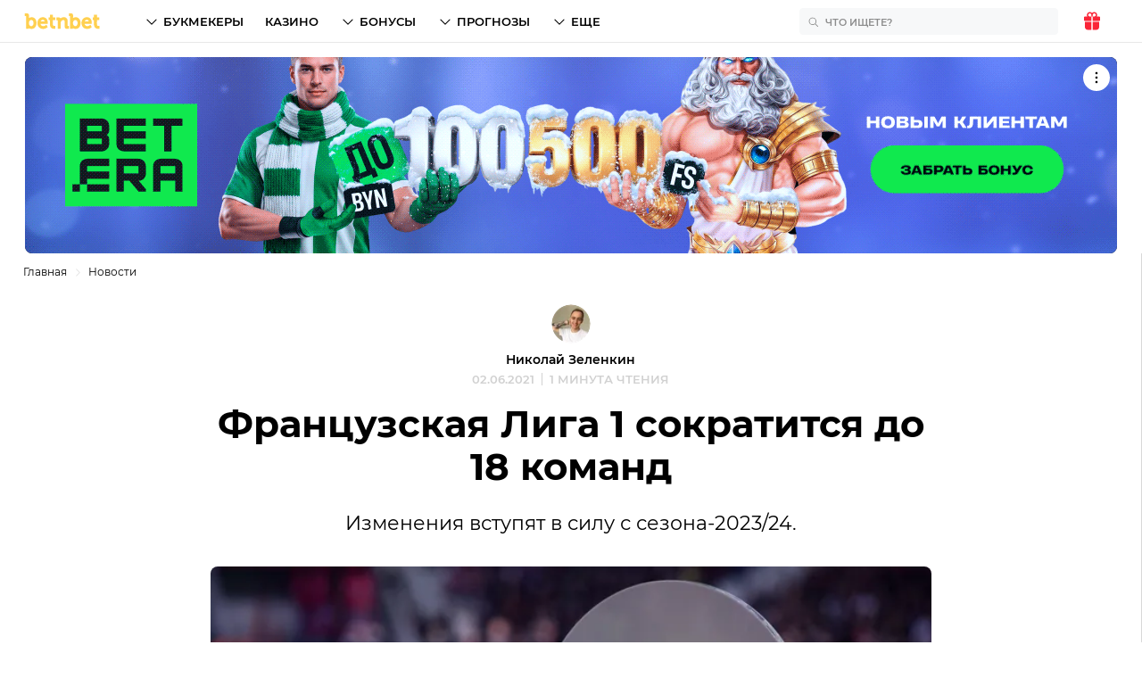

--- FILE ---
content_type: text/html; charset=utf-8
request_url: https://betnbet.by/news/french-league-18-teams
body_size: 55946
content:

<!doctype html>
<html lang=ru>
<head>
  <meta charset="utf-8">
  <!-- Global site tag (gtag.js) - Google Analytics -->
<script async src="https://www.googletagmanager.com/gtag/js?id=G-396GVNRYTT"></script>
<script>
  window.dataLayer = window.dataLayer || [];
  function gtag(){dataLayer.push(arguments);}
  gtag('js', new Date());

  gtag('config', 'G-396GVNRYTT');
</script>
  
  <meta http-equiv="x-ua-compatible" content="ie=edge">
  <meta name="viewport" content="width=device-width, initial-scale=1">
  <title data-react-helmet="true">Французскую Лигу 1 сократят с 20 до 18 команд в сезоне-2023/24</title><meta data-react-helmet="true" name="description" content="Через два года дивизион покинут сразу 4 команды, а поднимутся только две."/><meta data-react-helmet="true" property="og:url" content="https://betnbet.by/news/french-league-18-teams"/><meta data-react-helmet="true" property="og:type" content="article"/><meta data-react-helmet="true" property="og:title" content="Французская Лига 1 сократится до 18 команд"/><meta data-react-helmet="true" property="og:description" content="Через два года дивизион покинут сразу 4 команды, а поднимутся только две."/><meta data-react-helmet="true" property="og:image" content="https://cdn.betnbet.ru/w_1200-q_80/275a8ec06c650ffce2ab87fe2ef5dc7d.jpeg"/><meta data-react-helmet="true" property="og:image:alt" content="Официальный мяч Лиги 1"/><meta data-react-helmet="true" property="og:site_name" content="betnbet"/><meta data-react-helmet="true" property="article:published_time" content="2021-06-02T14:20:57.955Z"/><meta data-react-helmet="true" name="twitter:card" content="summary_large_image"/><meta data-react-helmet="true" name="twitter:site" content="@betnbetru"/><meta data-react-helmet="true" name="twitter:title" content="Французскую Лигу 1 сократят с 20 до 18 команд в сезоне-2023/24"/><meta data-react-helmet="true" name="twitter:description" content="Через два года дивизион покинут сразу 4 команды, а поднимутся только две."/><meta data-react-helmet="true" name="twitter:image" content="Официальный мяч Лиги 1"/><link data-react-helmet="true" rel="alternate" href="https://betnbet.by/news/french-league-18-teams" hrefLang="ru-BY"/><link data-react-helmet="true" rel="alternate" href="https://betnbet.ru/news/french-league-18-teams" hrefLang="ru-RU"/>
  <link rel="preload" href="/fonts/montserrat-400.woff2" as="font" type="font/woff2" crossorigin="anonymous">
  <link rel="preload" href="/fonts/montserrat-600.woff2" as="font" type="font/woff2" crossorigin="anonymous">
  <link rel="preload" href="/fonts/montserrat-700.woff2" as="font" type="font/woff2" crossorigin="anonymous">
  <link rel="canonical" href="https://betnbet.by/news/french-league-18-teams" />
  <link rel="icon" href="/favicon.ico">
  <link rel="icon" href="/icon.svg" type="image/svg+xml">
  <link rel="apple-touch-icon" href="/apple.png">
  <link rel="manifest" href="/manifest.json" />
  <style id="jss-append">html {
  box-sizing: border-box;
  font-size: 18px;
  line-height: 1.6;
}
* {
  box-sizing: inherit;
}
*:before,
*:after {
  box-sizing: inherit;
}

body {
  margin: 0;
  font-family: "Montserrat", sans-serif, Arial;
}
a {
  text-decoration: none;
  color: inherit;
}
h1,
h2,
h3,
h4,
h5,
h6 {
  margin: 0;
  padding: 0;
}
@font-face {
  font-family: "Montserrat";
  src: local("Montserrat Bold"), local("Montserrat-Bold"),
    url(/fonts/montserrat-700.woff2) format("woff2");
  font-weight: 700;
  font-style: normal;
  font-display: block;
}
@font-face {
  font-family: "Montserrat";
  src: local("Montserrat Semi-Bold"), local("Montserrat-Semi-Bold"),
    url(/fonts/montserrat-600.woff2) format("woff2");
  font-weight: 600;
  font-style: normal;
  font-display: block;
}
@font-face {
  font-family: "Montserrat";
  src: local("Montserrat"), local("Montserrat-Regular"),
    url(/fonts/montserrat-400.woff2) format("woff2");
  font-weight: 400;
  font-style: normal;
  font-display: block;
}
:root {
  --header-height: 48px;

  --primary-1: #ffd050;
  --primary-2: #fee8ad;
  --primary-3: #fff6de;

  --secondary-1: #305dfc;
  --secondary-2: #99aefa;
  --secondary-3: #eaeffe;

  --dark-1: #000;
  --dark-2: #8d8d8d;
  --dark-3: #d1d1d1;
  --dark-4: #e6e6e6;
  --dark-5: #616161;

  --light-1: #ffffff;
  --light-2: #f7f8f9;

  --success-1: #3eb25b;
  --success-2: #a0d7af;
  --success-3: #d8efdf;

  --warning-1: #ffc042;
  --warning-2: #fee1a6;
  --warning-3: #fff2db;

  --danger-1: #fa2538;
  --danger-2: #fb979e;
  --danger-3: #fdd4d7;

  --blue: #005aff;
  --yellow-main: #f0bc2b;
  --yellow-hover: #f2c649;
  --grey-super-light: #e8e8e8;
  --green-rating: #23a961;
  --grey-dark: #767676;
  --grey-ultra-light: #f5f5f5;
  --grey-white: #fafafa;
  --grey: #d9d9d9;
  --black-light: #3d3d3d;
  --grey-light: #cfcfcf;
  --violet: #b133ff;
  --light-blue: #d4fffc;

  --spacing: 12px;

  --container-padding: 12px;
  --container-padding-smu: 26px;

  --bk-widget-height: 68px;
}

.h1 {
  font-family: "Montserrat", "Arial", sans-serif;
  font-size: 28px;
  line-height: 32px;
  font-weight: 700;

  @media (--smu) {
    font-size: 42px;
    line-height: 48px;
  }
}

.h1_article {
  font-family: "Montserrat", "Arial", sans-serif;
  font-size: 24px;
  line-height: 30px;
  font-weight: 700;

  @media (--smu) {
    font-size: 42px;
    line-height: 48px;
  }
}

.h2 {
  font-family: "Montserrat", "Arial", sans-serif;
  font-size: 24px;
  line-height: 30px;
  font-weight: 700;

  @media (--smu) {
    font-size: 32px;
    line-height: 38px;
  }
}

.h3 {
  font-family: "Montserrat", "Arial", sans-serif;
  font-size: 20px;
  line-height: 26px;
  font-weight: 700;

  @media (--smu) {
    font-size: 24px;
    line-height: 30px;
  }
}

.h4 {
  font-family: "Montserrat", "Arial", sans-serif;
  font-size: 17px;
  line-height: 23px;
  font-weight: 700;
  @media (--smu) {
    font-size: 18px;
    line-height: 24px;
  }
}

.h5 {
  font-family: "Montserrat", "Arial", sans-serif;
  font-size: 14px;
  line-height: 20px;
  font-weight: 600;
}

.h6 {
  font-family: "Montserrat", "Arial", sans-serif;
  font-size: 12px;
  line-height: 16px;
  font-weight: 600;
}

.lead {
  font-family: "Montserrat", "Arial", sans-serif;
  font-size: 18px;
  line-height: 27px;
  @media (--smu) {
    font-size: 22px;
    line-height: 32px;
  }
}

.list {
  font-family: "Montserrat", "Arial", sans-serif;
  font-size: 16px;
  line-height: 25px;
  @media (--smu) {
    font-size: 18px;
    line-height: 27px;
  }
}

.p1 {
  font-family: "Montserrat", "Arial", sans-serif;
  font-size: 18px;
  line-height: 27px;
  @media (--smu) {
    font-size: 20px;
    line-height: 30px;
  }
}

.p2 {
  font-family: "Montserrat", "Arial", sans-serif;
  font-size: 16px;
  line-height: 25px;

  @media (--smu) {
    font-size: 18px;
    line-height: 27px;
  }
}

.p3 {
  font-family: "Montserrat", "Arial", sans-serif;
  font-size: 14px;
  line-height: 21px;
}

.p4 {
  font-family: "Montserrat", "Arial", sans-serif;
  font-size: 12px;
  line-height: 17px;
}

.btsSmall {
  font-family: "Montserrat", "Arial", sans-serif;
  font-size: 10px;
  line-height: 18px;
  font-weight: 600;
  text-transform: uppercase;
}

.btsMediun {
  font-family: "Montserrat", "Arial", sans-serif;
  font-size: 13px;
  line-height: 20px;
  font-weight: 600;
  text-transform: uppercase;
}

.btsLarge {
  font-family: "Montserrat", "Arial", sans-serif;
  font-size: 16px;
  line-height: 20px;
  font-weight: 600;
  text-transform: uppercase;
}

.body1 {
  font-family: "Montserrat", "Arial", sans-serif;
  font-size: 18px;
  line-height: 27px;
  font-weight: 400;
}

.body2 {
  font-family: "Montserrat", "Arial", sans-serif;
  font-size: 16px;
  line-height: 24px;
  font-weight: 400;
}

.subtitle1 {
  font-family: "Montserrat", "Arial", sans-serif;
  font-size: 14px;
  line-height: 18px;
  font-weight: 400;
}

.subtitle2 {
  font-family: "Montserrat", "Arial", sans-serif;
  font-size: 12px;
  line-height: 14px;
  font-weight: 400;
}
</style>
  <style id="jss">.MuiContainer-root {
  width: 100%;
  display: block;
  max-width: 1280px !important;
  box-sizing: border-box;
  margin-left: auto;
  margin-right: auto;
  padding-left: 12px;
  padding-right: 12px;
}
@media (min-width:768px) {
  .MuiContainer-root {
    padding-left: 36px;
    padding-right: 36px;
  }
}
@media (min-width: 768px) {
  .MuiContainer-root {
    padding-left: 26px;
    padding-right: 26px;
  }
}
  .MuiContainer-disableGutters {
    padding-left: 0;
    padding-right: 0;
  }
@media (min-width:360px) {
  .MuiContainer-fixed {
    max-width: 360px;
  }
}
@media (min-width:768px) {
  .MuiContainer-fixed {
    max-width: 768px;
  }
}
@media (min-width:1280px) {
  .MuiContainer-fixed {
    max-width: 1280px;
  }
}
@media (min-width:1920px) {
  .MuiContainer-fixed {
    max-width: 1920px;
  }
}
@media (min-width:2560px) {
  .MuiContainer-fixed {
    max-width: 2560px;
  }
}
@media (min-width:360px) {
  .MuiContainer-maxWidthXs {
    max-width: 444px;
  }
}
@media (min-width:768px) {
  .MuiContainer-maxWidthSm {
    max-width: 768px;
  }
}
@media (min-width:1280px) {
  .MuiContainer-maxWidthMd {
    max-width: 1280px;
  }
}
@media (min-width:1920px) {
  .MuiContainer-maxWidthLg {
    max-width: 1920px;
  }
}
@media (min-width:2560px) {
  .MuiContainer-maxWidthXl {
    max-width: 2560px;
  }
}
  .jss20 {
    width: fit-content;
    height: fit-content;
    outline: none;
    position: relative;
    background: #fff;
    border-radius: 8px;
    text-transform: uppercase;
  }
  .jss21 {
    width: 100%;
    border: none;
    cursor: pointer;
    height: 40px;
    outline: none;
    padding: 0 40px 0 10px;
    position: relative;
    background: transparent;
    transition: .2s;
    border-radius: 8px;
  }
  .jss21:hover {
    box-shadow: 0 0 0 1px #FFD050;
  }
  .jss21:focus {
    box-shadow: 0 0 0 1px #FFD050;
  }
  .jss22 {
    padding: 0 40px;
  }
  .jss23 {
    top: 50%;
    left: 10px;
    width: 20px;
    height: 20px;
    z-index: 0;
    position: absolute;
    transform: translateY(-50%);
  }
  .jss24 {
    fill: #D1D1D1;
  }
  .jss25 {
    opacity: 0.2;
  }
  .jss26 {
    animation-name: jss40;
  }
  .jss27 {
    animation-name: jss41;
  }
  .jss28 {
    animation-name: jss38;
  }
  .jss29 {
    animation-name: jss39;
  }
  .jss30 {
    animation-direction: alternate;
    animation-fill-mode: forwards;
    animation-iteration-count: 1;
    animation-timing-function: cubic-bezier(0.6, 0, 0.4, 0.9);;
  }
  .jss31 {
    top: 50%;
    right: 10px;
    z-index: 0;
    position: absolute;
    transform: rotate(90deg) rotateY(0deg) translateX(-50%);
    transition: .1s;
  }
  .jss32 {
    top: 50%;
    transform: rotate(90deg) rotateY(180deg) translateX(50%);
  }
  .jss33 {
    left: 0;
    right: 0;
    border: 1px solid #F7F8F9;
    opacity: 0;
    z-index: 3;
    position: absolute;
    background: #fff;
    box-shadow: 0px 4px 14px rgba(0, 0, 0, 0.1);
    box-sizing: content-box;
    max-height: 240px;
    overflow-x: hidden;
    overflow-y: auto;
    transition: .2s;
    border-radius: 8px;
  }
  .jss34 {
    cursor: pointer;
    height: 40px;
    display: flex;
    padding: 0 14px;
    align-items: center;
  }
  .jss34:hover {
    background: #FEE8AD;
  }
  .jss34:hover .jss35 {
    fill: #000;
  }
  .jss34:hover .jss36 {
    opacity: 1;
  }
  .jss34:hover .jss37 {
    color: #000;
  }
  .jss35 {
    fill: #D1D1D1;
    margin-right: 10px;
  }
  .jss36 {
    opacity: 0.2;
    margin-right: 10px;
  }
  .jss37 {
    color: #D1D1D1;
    margin-left: 4px;
  }
@keyframes jss38 {
  0% {
    bottom: 100%;
    opacity: 0;
    visibility: hidden;
  }
  100% {
    bottom: calc(100% + 8px);
    opacity: 1;
    visibility: visible;
  }
}
@keyframes jss39 {
  0% {
    bottom: calc(100% + 8px);
    opacity: 1;
    visibility: visible;
  }
  100% {
    bottom: 100%;
    opacity: 0;
    visibility: hidden;
  }
}
@keyframes jss40 {
  0% {
    top: calc(100%);
    opacity: 0;
    visibility: hidden;
  }
  100% {
    top: calc(100% + 8px);
    opacity: 1;
    visibility: visible;
  }
}
@keyframes jss41 {
  0% {
    top: calc(100% + 8px);
    opacity: 1;
    visibility: visible;
  }
  100% {
    top: calc(100%);
    opacity: 0;
    visibility: hidden;
  }
}
  .jss1 {
    visibility: hidden;
  }
@media (max-width:600px) {
  .jss1 {
    top: 0;
    left: 0;
    right: 0;
    bottom: 0;
    display: block;
    z-index: 9;
    position: fixed;
  }
}
  .jss2 {
    visibility: hidden;
  }
@media (max-width:600px) {
  .jss2 {
    height: 100%;
    opacity: 0.5;
    background: #000;
    margin-top: 48px;
  }
}
  .jss3 {
    visibility: visible;
  }
  .jss4 {
    top: 0;
    right: 0;
    width: 100%;
    height: 48px;
    display: flex;
    position: absolute;
    background: #fff;
    align-items: center;
    justify-content: flex-end;
  }
@media (min-width:600px) {
  .jss4 {
    display: none;
  }
}
  .jss5 {
    margin-right: 12px;
  }
  .jss6 {
    margin: 0;
    display: grid;
    overflow: hidden;
    box-shadow: 0px 4px 8px rgba(0, 0, 0, 0.06);
    list-style: none;
    max-height: calc(100vh - 48px);
    padding-left: 0;
    grid-template-rows: auto 1fr;
  }
@media (min-width:600px) {
  .jss6 {
    max-height: initial;
    min-height: initial;
    border-radius: 8px;
  }
}
@media (min-width:768px) {
  .jss7 {
    box-shadow: 0px 4px 8px rgba(0, 0, 0, 0.06);
  }
}
  .jss7:before {
    background: #FFF1F1 !important;
  }
  .jss8 {
    overflow-x: hidden;
    overflow-y: auto;
    scrollbar-color: #E6E6E6 #fff;
    scrollbar-width: thin;
  }
  .jss8::-webkit-scrollbar {
    width: 6px;
  }
  .jss8::-webkit-scrollbar-track {
    background: #fff;
    border-radius: 6px;
  }
  .jss8::-webkit-scrollbar-thumb {
    width: 4px;
    border-radius: 4px;
    background-color: #E6E6E6;
  }
@media (min-width:768px) {
  .jss8 {
    max-height: 616px;
    min-height: auto;
    border-radius: 8px;
  }
  .jss8 > div:last-child {
    padding-bottom: 20px;
  }
}
  .jss9 {
    color: #8D8D8D;
    display: flex;
    padding: 18px 16px;
    background: #fff;
    align-items: center;
    justify-content: space-between;
  }
@media (min-width:768px) {
  .jss9 {
    padding: 16px;
  }
  .jss9:hover svg {
    fill: #FFD050;
  }
}
  .jss10 {
    fill: #D1D1D1;
    width: 24px;
    height: 24px;
  }
@media (min-width:768px) {
  .jss10 {
    width: 20px;
    height: 20px;
  }
}
  .jss11 {
    display: grid;
    padding: 16px;
    background: #FFF1F1;
    align-items: center;
    grid-template-areas: 
        "logo button"
        "text button"
        ;
    grid-template-columns: 1fr 111px;
  }
@media (min-width:768px) {
  .jss11 {
    grid-gap: 10px;
    grid-template-areas: 
          "logo text button"
          ;
    grid-template-columns: 93px 1fr 111px;
  }
}
  .jss12 {
    width: 93px;
    grid-area: logo;
  }
  .jss13 {
    font-size: 12px;
    grid-area: text;
    font-family: Montserrat;
    font-weight: 600;
    line-height: 16px;
  }
@media (min-width:768px) {
  .jss13 {
    font-size: 14px;
    line-height: 20px;
  }
}
  .jss14 {
    height: 40px;
    display: flex;
    padding: 0 16px;
    font-size: 13px;
    grid-area: button;
    transition: 150ms;
    align-items: center;
    font-family: Montserrat;
    font-weight: 600;
    line-height: 20px;
    border-radius: 8px;
    text-transform: uppercase;
    background-color: #FFD050;
  }
  .jss14:hover {
    background: #FEE8AD;
  }
  .jss15 {
    width: 100%;
    border: solid #E6E6E6;
    display: flex;
    padding: 10px 0;
    align-items: center;
    border-width: 1px 0;
    margin-bottom: 48px;
    justify-content: space-between;
  }
@media (min-width:768px) {
  .jss15 {
    padding: 6px 0;
    margin-bottom: 56px;
    justify-content: center;
  }
}
  .jss16 {
    display: flex;
    align-items: center;
  }
  .jss17 {
    color: #8D8D8D;
    margin-right: 8px;
  }
@media (min-width:768px) {
  .jss17 {
    margin-right: 16px;
  }
}
  .jss18 {
    width: 30px;
    height: 24px;
    display: flex;
    transition: .3s;
  }
  .jss18 + .jss18 {
    margin-left: 9px;
  }
  .jss18:nth-child(odd):hover {
    transform: rotate(15deg);
  }
  .jss18:nth-child(even):hover {
    transform: rotate(-15deg);
  }
@media (min-width:768px) {
  .jss18 {
    width: 40px;
    height: 40px;
  }
  .jss18 + .jss18 {
    margin-left: 0;
  }
}
  .jss19 {
    width: 24px;
    height: 24px;
    margin: auto;
  }</style>
  <style>::selection{background:var(--primary-1);color:#000}.Layout_MuiSkeleton-root{background-color:rgba(2,1,1,.12)}.Layout_wrapper{min-height:100vh}.Layout_main{width:100%;max-width:100%}.Layout_pageWrapper{min-height:calc(100vh - var(--header-height));border-right:1px solid #d9d9d9;flex-direction:column;display:flex;position:relative}.Layout_inner{z-index:50;width:100%;max-width:100%;margin:0 auto}.Layout_grey{background:var(--light-2)}.Layout_headerOffset{height:var(--header-height);margin-top:calc(-1*var(--header-height))}.CountryTip_link{display:flex;padding:8px;justify-content:center;background-color:#fff6de}.CountryTip_link:hover{background-color:#fee8ad}.CountryTip_flag{font-size:24px;min-width:27px;align-self:center;line-height:10px}.CountryTip_text{margin-left:10px}.CountryTip_go{color:#305dfc!important;font-weight:inherit}.Header_appBar{top:0;height:48px;z-index:1201;position:sticky;background:#fff;border-bottom:1px solid #e8e8e8;-webkit-backdrop-filter:blur(8px)}.Header_toolbarInner{width:100%;height:100%;margin:0 auto;display:grid;max-width:1280px!important;align-items:center;padding-left:12px;padding-right:12px;grid-template-columns:1fr 1fr}@media (min-width:768px){.Header_toolbarInner{padding-left:26px;padding-right:26px}}@media (min-width:960px){.Header_toolbarInner{grid-template-columns:135px 1fr auto}}.Header_left{width:fit-content;height:100%;display:flex;align-items:center}@media (min-width:960px){.Header_left:hover .Header_logo{fill:#fee8ad}}.Header_center{height:100%;z-index:1}.Header_right{height:100%;display:flex;align-items:center;justify-self:flex-end}.Header_logo{fill:#ffd050;width:84px;height:17px;position:relative}@media (min-width:960px){.Header_logo{width:88px;height:18px}}.Header_flex{display:flex;justify-content:space-between}.Header_loginBtn{display:none!important}@media (min-width:960px){.Header_loginBtn{height:100%;display:flex!important;padding:0;transition:.2s}.Header_loginBtn:hover{color:#ffd050}.Header_loginBtn>svg{transition:.2s;margin-right:4px}.Header_loginBtn:hover>svg{fill:#ffd050}}.Header_burger{cursor:pointer;padding:12px 0 12px 7px;box-sizing:content-box;-webkit-tap-highlight-color:transparent}@media (min-width:960px){.Header_burger{display:none}}.Header_notificationContainer{cursor:pointer;height:100%;position:relative}@media (min-width:600px){.Header_notificationContainer:hover .Header_popup{top:calc(100% + 13px);opacity:1;visibility:visible}}.Header_iconContainer{width:100%;height:100%;display:flex;padding:0 16px 0 2px;position:relative;align-items:center;justify-content:space-between}.Header_alert:hover,.Header_iconContainer:hover .Header_alert{fill:#ffd050}.Header_gift:hover,.Header_iconContainer:hover .Header_gift{fill:#fb979e}@media (min-width:600px){.Header_iconContainer{margin:0 6px 0-6px;padding:0 12px}}.Header_alert{fill:#d1d1d1}.Header_gift{fill:#fa2538}.Header_notificationIcon{height:100%;transition:.2s}@media (min-width:600px){.Header_notificationIcon{width:24px}}.Header_badge{top:8px;left:14px;color:#fff;width:17px;border:1px solid #fff;height:17px;display:flex;position:absolute;background:#fa2538;align-items:center;line-height:1px!important;border-radius:50%;justify-content:center}@media (min-width:600px){.Header_badge{left:22px}}.Header_popup{top:47px;left:0;right:0;width:100%;cursor:auto;opacity:0;z-index:9;position:fixed;background:#fff;border-top:1px solid #e6e6e6;transition:250ms;visibility:hidden}@media (min-width:600px){.Header_popup{top:calc(100% + 1px);left:initial;right:12px;width:394px;position:absolute;border-radius:8px}.Header_popup:before{top:-6px;right:18px;width:12px;border:1px solid #e6e6e6;height:12px;content:"";z-index:-1;position:absolute;transform:rotate(45deg);background:#fff}.Header_popup:after{left:40px;width:350px;bottom:calc(100% - 5px);height:29px;content:"";z-index:5;position:absolute}}@media (min-width:0px) and (max-width:599.95px){.Header_visible{opacity:1;visibility:visible}}.HeaderNav_root{height:100%;transition:.2s;list-style-type:none}@media (min-width:960px){.HeaderNav_root{display:flex;transform:translateX(0)!important;align-items:center}}.HeaderNav_ul{margin:0;list-style:none;padding-left:0}@media (min-width:960px){.HeaderNav_ul{height:100%;display:flex;align-items:center}}.HeaderNav_drawer{height:100%}@media (min-width:960px){.HeaderNav_drawer{display:contents}}@media (min-width:0px) and (max-width:959.95px){.HeaderNav_menu{top:0;right:calc(0px - 296px);width:296px;bottom:0;z-index:13;position:fixed;transform:translateX(0);background:#fff;min-height:100vh;overflow-x:hidden;overflow-y:auto;transition:.3s}.HeaderNav_menuOpen{transform:translateX(-296px)}}.HeaderNav_overlay{display:none}@media (min-width:0px) and (max-width:959.95px){.HeaderNav_overlay{top:0;left:0;right:0;bottom:0;display:block;z-index:12;position:fixed;background:rgba(0,0,0,.5);min-height:100vh;transition:.2s}}.HeaderNav_header{height:48px;position:relative;border-bottom:1px solid #e8e8e8}.HeaderNav_header:before{top:12px;left:16px;position:absolute;font-size:17px;font-family:Montserrat;font-weight:700;line-height:23px}.HeaderNav_header:after{top:11px;right:19px;content:url([data-uri]);position:absolute}@media (min-width:960px){.HeaderNav_header{display:none}}@media (min-width:768px){.HeaderNav_header:before{font-size:18px;line-height:24px}}.HeaderNav_header_es:before{content:"Menú"}.HeaderNav_header_ru:before{content:"Меню"}@media (min-width:960px){.HeaderNav_firstLvlHide{display:none!important}}.HeaderNav_more{display:none!important}@media (min-width:960px){.HeaderNav_more{display:flex!important}}.HeaderNav_login{color:#767676;display:flex!important}@media (min-width:960px){.HeaderNav_login{display:none!important}}.HeaderNav_user{display:grid!important;padding:10px;grid-gap:8px;background:#f7f8f9;align-items:center;border-radius:8px;grid-template-columns:30px 1fr}.HeaderNav_avatar{width:30px;height:30px}.HeaderNav_footer{margin:16px;display:grid;grid-gap:10px;align-items:center;border-radius:8px;grid-template-columns:1fr 20px}@media (min-width:960px){.HeaderNav_footer{display:none}}.HeaderNav_footer_login{width:261px;padding:10px;background:#f7f8f9!important;justify-content:flex-start!important}.HeaderNav_footer_login>svg{margin-right:4px}.HeaderNav_arrow_icon{fill:#d1d1d1;left:-38px;width:20px;position:relative}.NavItem1Lvl_root{position:relative;font-size:16px;line-height:20px}@media (min-width:960px){.NavItem1Lvl_root{cursor:pointer;height:100%;display:flex;align-items:center;margin-right:24px;border-bottom:none}.NavItem1Lvl_root:hover{cursor:pointer}.NavItem1Lvl_root:hover .NavItem1Lvl_secondLvlContainer{top:calc(100% + 13px);opacity:1;visibility:visible}.NavItem1Lvl_root:hover .NavItem1Lvl_firstLvl{color:#ffd050}.NavItem1Lvl_root:hover .NavItem1Lvl_firstLvlHasChildren:before{transform:rotate(-90deg);background-color:#ffd050}}@media (min-width:0px) and (max-width:959.95px){.NavItem1Lvl_rootHasChildren:before{top:0;left:-16px;right:0;height:40px;content:"";z-index:2;position:absolute}.NavItem1Lvl_menuEl{width:100%;height:40px;display:flex;padding:0 17px;align-items:center;border-bottom:1px solid #e8e8e8}}.NavItem1Lvl_firstLvl{width:100%;display:flex;position:relative;font-size:13px;transition:.1s;align-items:center;font-family:Montserrat;font-weight:600;line-height:20px;text-transform:uppercase;justify-content:space-between}@media (min-width:960px){.NavItem1Lvl_firstLvl{left:0;height:100%;padding-left:0;flex-direction:row-reverse;justify-content:space-between}}.NavItem1Lvl_firstLvlHasChildren:before{order:1;width:18px;height:18px;content:"";mask-image:url(/img/arrow.svg);transition:.2s;background-color:#d1d1d1;-webkit-mask-image:url(/img/arrow.svg)}@media (min-width:960px){.NavItem1Lvl_firstLvlHasChildren:before{transform:rotate(90deg);margin-right:4px;background-color:#000}}.NavItem1Lvl_secondLvlContainer{top:0;left:100%;width:296px;height:100%;z-index:1;overflow:hidden;position:fixed;background:#fff;transition:250ms}@media (min-width:960px){.NavItem1Lvl_secondLvlContainer{top:calc(100% + 5px);left:-12px;width:250px;border:1px solid #e6e6e6;cursor:auto;height:auto;opacity:0;padding:6px 0;overflow:initial;position:absolute;box-shadow:0 4px 8px rgba(0,0,0,.06);visibility:hidden;border-radius:8px}.NavItem1Lvl_secondLvlContainer:before{top:-6px;left:14px;width:12px;border:solid #e6e6e6;height:12px;content:"";position:absolute;transform:rotate(-45deg);background:#fff;border-width:1px 1px 0 0;border-radius:0 2px 0 0}.NavItem1Lvl_secondLvlContainer:after{left:-12px;width:150px;bottom:100%;height:18px;content:"";z-index:5;position:absolute}}.NavItem1Lvl_secondLvl{list-style:none;padding-left:0}@media (min-width:960px){.NavItem1Lvl_secondLvlLi:first-child{display:none}.NavItem1Lvl_secondLvlLi:last-child{margin-bottom:0}}.NavItem1Lvl_secondLvlItem{display:flex;font-size:13px;align-items:center;font-family:Montserrat;font-weight:600;line-height:20px;text-transform:uppercase}@media (min-width:960px){.NavItem1Lvl_secondLvlItem{padding:10px 16px;margin-bottom:0}.NavItem1Lvl_secondLvlItem:hover{position:relative;background:#fee8ad}.NavItem1Lvl_secondLvlItem:hover:after,.NavItem1Lvl_secondLvlItem:hover:before{top:0;width:1px;bottom:0;content:"";position:absolute;background:#fee8ad}.NavItem1Lvl_secondLvlItem:hover:before{left:-1px}.NavItem1Lvl_secondLvlItem:hover:after{right:-1px}}.NavItem1Lvl_back{height:48px;position:relative;border-bottom:1px solid #e8e8e8}.NavItem1Lvl_back:before{top:13px;left:43px;position:absolute;font-size:17px;font-family:Montserrat;font-weight:700;line-height:23px}.NavItem1Lvl_back:after{top:14px;left:16px;content:url([data-uri]);position:absolute}@media (min-width:960px){.NavItem1Lvl_back{display:none}}@media (min-width:768px){.NavItem1Lvl_back:before{font-size:18px;line-height:24px}}.NavItem1Lvl_back_es:before{content:"Atrás"}.NavItem1Lvl_back_ru:before{content:"Назад"}.HeaderData_bkUl{margin:16px 0 8px;display:grid;padding:0;grid-gap:8px;list-style:none}.HeaderData_bkLi{height:44px;margin:0 16px;background:#f7f8f9;transition:.1s;border-radius:8px}.HeaderData_bkLi:hover{background:#eaeffe}.HeaderData_bkA{height:100%;display:flex;padding:0 12px;align-items:center;justify-content:space-between}.HeaderData_bkLogo{width:auto;height:28px}.HeaderData_bkN{color:#8d8d8d;display:flex;align-items:center}.HeaderData_bkN:before{content:url([data-uri]);display:flex;margin-right:4px}.HeaderData_academyUl{padding:0;list-style:none;border-radius:8px}.HeaderData_academyLiTest{margin:16px;display:grid;padding:16px;background:#f7f8f9;grid-template-columns:1fr auto}.HeaderData_academyLiTestEmoji{font-size:30px;align-self:center;line-height:38px;margin-left:5px}.HeaderData_academyTestButton{margin-top:16px;grid-column:1/3}.HeaderData_bonusLink{margin:16px 16px 8px;display:grid;padding:16px;overflow:hidden;background:#f7f8f9;border-radius:8px;grid-template-areas:"img img""title icon";grid-template-columns:1fr auto}.HeaderData_bonusLink:hover .HeaderData_bonusImg{transform:scale(1.1)}.HeaderData_blogLink:hover .HeaderData_blogTitle,.HeaderData_blogLinkNoImg:hover .HeaderData_blogTitle,.HeaderData_bonusLink:hover .HeaderData_bonusTitle,.HeaderData_tipsLink:hover .HeaderData_tipsTitle{color:#ffd050}.HeaderData_bonusImg{top:0;left:0;width:100%;height:100%;display:flex;position:absolute;object-fit:cover;transition:.2s}.HeaderData_bonusTitle{grid-area:title}.HeaderData_bonusIcon{fill:#fa2538;padding:5px;grid-area:icon;background:#fdd4d7;margin-left:4px;border-radius:50%}.HeaderData_bonusImgProportion{margin:-16px -16px 16px;overflow:hidden;position:relative;grid-area:img;padding-top:73%}.HeaderData_blogLink{display:grid;padding:16px;grid-gap:8px;align-items:center;grid-template-columns:1fr 63px}.HeaderData_blogLinkNoImg{display:grid;padding:16px;align-items:center;grid-template-columns:1fr}.HeaderData_blogTitle{transition:.1s}.HeaderData_blogLi{border:solid #e6e6e6;border-width:0 0 1px}@media (min-width:600px){.HeaderData_blogLi{margin-top:16px;border-width:1px 0}.HeaderData_blogLi+.HeaderData_blogLi{margin-top:-1px}}.HeaderData_blogImg{width:63px;height:40px;object-fit:cover;border-radius:4px}.HeaderData_tipsUl{padding:0;list-style:none}.HeaderData_tipsLi{margin:16px}.HeaderData_tipsLink{display:flex;padding:8px 12px;background:#f7f8f9;align-items:center;border-radius:8px}.HeaderData_tipsTitle{font-size:14px;transition:.1s;font-family:Montserrat;font-weight:600;line-height:20px}@media (min-width:600px){.HeaderData_tipsTitle{font-size:12px;font-family:Montserrat;font-weight:600;line-height:16px}}.HeaderData_tipsLogo{width:24px;height:24px;object-fit:contain;margin-left:8px}@keyframes Common_keyframes-loader{0%{transform:rotate(0)}to{transform:rotate(360deg)}}.Common_h1{font-size:28px;font-family:Montserrat;font-weight:700;line-height:32px}@media (min-width:768px){.Common_h1{font-size:42px;line-height:48px}}.Common_h1_article{font-size:24px;font-family:Montserrat;font-weight:700;line-height:30px}@media (min-width:768px){.Common_h1_article{font-size:42px;line-height:48px}}.Common_h2{font-size:24px;font-family:Montserrat;font-weight:700;line-height:30px}@media (min-width:768px){.Common_h2{font-size:32px;line-height:38px}}.Common_h3{font-size:20px;font-family:Montserrat;font-weight:700;line-height:26px}@media (min-width:768px){.Common_h3{font-size:24px;line-height:30px}}.Common_h4{font-size:17px;font-family:Montserrat;font-weight:700;line-height:23px}@media (min-width:768px){.Common_h4{font-size:18px;line-height:24px}}.Common_h5,.Common_h6{font-size:14px;font-family:Montserrat;font-weight:600;line-height:20px}.Common_h6{font-size:12px;line-height:16px}.Common_lead{font-size:18px;font-family:Montserrat;line-height:27px}@media (min-width:768px){.Common_lead{font-size:22px;line-height:32px}}.Common_list{font-size:16px;font-family:Montserrat;line-height:25px}@media (min-width:768px){.Common_list{font-size:18px;line-height:27px}}.Common_p1{font-size:18px;font-family:Montserrat;line-height:27px}@media (min-width:768px){.Common_p1{font-size:20px;line-height:30px}}.Common_p2{font-size:16px;font-family:Montserrat;line-height:25px}@media (min-width:768px){.Common_p2{font-size:18px;line-height:27px}}.Common_p3{font-size:14px;font-family:Montserrat;line-height:21px}@media (min-width:768px){.Common_p3{font-size:14px;line-height:21px}}.Common_p4{font-size:12px;font-family:Montserrat;line-height:17px}@media (min-width:768px){.Common_p4{font-size:12px;line-height:17px}}.Common_btsLarge,.Common_btsMediun,.Common_btsSmall{font-size:10px;font-family:Montserrat;font-weight:600;line-height:18px;text-transform:uppercase}.Common_btsLarge,.Common_btsMediun{font-size:13px;line-height:20px}.Common_btsLarge{font-size:16px}.Common_body1,.Common_body2{font-size:18px;font-weight:400;line-height:27px}.Common_body2{font-size:16px;line-height:24px}.Common_subtitle2{font-size:12px;font-weight:400;line-height:14px}.Common_subtitle1{font-size:14px;font-weight:400;line-height:18px}.Common_maxLines{display:-webkit-box;overflow:hidden;-webkit-box-orient:vertical}.Common_loader{animation:Common_keyframes-loader 1.4s infinite linear}.Common_align_left{text-align:left}.Common_align_center{text-align:center}.Common_align_right{text-align:right}.Common_scrollBar{scrollbar-color:#e6e6e6 #fff;scrollbar-width:thin}.Common_scrollBar::-webkit-scrollbar{width:6px}.Common_scrollBar::-webkit-scrollbar-track{background:#fff;border-radius:6px}.Common_scrollBar::-webkit-scrollbar-thumb{width:4px;border-radius:4px;background-color:#e6e6e6}.SearchBar_root{height:100%;display:flex;position:relative;align-items:center}@media (min-width:1280px){.SearchBar_root{margin-right:20px}}@media (max-width:1279.95px){.SearchBar_openMob{top:0;left:0;right:0;bottom:0;z-index:2;position:absolute;background:#fff}}.SearchBar_inputRoot{width:100%;height:48px;display:flex;z-index:3;background:#fff;align-items:center;border-bottom:1px solid #e8e8e8}@media (min-width:1280px){.SearchBar_inputRoot{height:30px;border-bottom:unset}}.SearchBar_input{width:0;border:0;height:45px;display:inline-block;padding:0;font-size:18px;background:#fff;box-sizing:content-box;transition:.2s;font-family:Montserrat;line-height:1px;white-space:normal;vertical-align:middle;-moz-box-sizing:content-box;-webkit-appearance:textfield;-webkit-box-sizing:content-box}.SearchBar_input ::-webkit-search-results-button,.SearchBar_input ::-webkit-search-results-decoration,.SearchBar_input::-webkit-search-decoration{display:none}.SearchBar_input::-webkit-input-placeholder{padding-top:2px}.SearchBar_input::-webkit-search-cancel-button{right:8px;width:20px;cursor:pointer;height:20px;position:relative;transition:.2s;background-size:contain;background-image:url("data:image/svg+xml,%3Csvg width='16' height='16' fill='none' xmlns='http://www.w3.org/2000/svg'%3E%3Cpath d='M8 1.334a6.667 6.667 0 110 13.333A6.667 6.667 0 018 1.334zm2.354 4.313l-.056-.048a.5.5 0 00-.588-.005l-.063.053-1.646 1.646-1.647-1.646-.056-.048a.5.5 0 00-.588-.005l-.063.053-.048.056a.5.5 0 00-.005.589l.053.062 1.646 1.647-1.646 1.646-.048.056a.5.5 0 00-.005.589l.053.062.056.049a.5.5 0 00.589.004l.062-.053 1.647-1.646 1.646 1.646.056.049a.5.5 0 00.589.004l.062-.053.049-.056a.5.5 0 00.004-.588l-.053-.063-1.646-1.646 1.646-1.647.049-.056a.5.5 0 00.004-.588l-.053-.063-.056-.048.056.048z' fill='%23D1D1D1'/%3E%3C/svg%3E");-webkit-appearance:none}.SearchBar_input:focus{outline:0}.SearchBar_input::placeholder{color:#8d8d8d;font-size:13px;font-weight:600;text-transform:uppercase}@media (min-width:1280px){.SearchBar_input{color:#000;width:252px;border:1px solid #f7f8f9;height:28px;padding:0 8px 0 28px;font-size:14px;background:#f7f8f9;border-radius:4px;background-image:url([data-uri]);background-repeat:no-repeat;background-position:8px 8px}.SearchBar_input:hover{border:1px solid #ffd050}.SearchBar_input:focus{border:1px solid #ffd050}.SearchBar_input::placeholder{color:#8d8d8d;font-size:11px}.SearchBar_input::-webkit-search-cancel-button{right:0;width:16px;height:16px}}.SearchBar_input::-webkit-search-cancel-button:hover{background-image:url("data:image/svg+xml,%3Csvg width='16' height='16' fill='none' xmlns='http://www.w3.org/2000/svg'%3E%3Cpath d='M8 1.334a6.667 6.667 0 110 13.333A6.667 6.667 0 018 1.334zm2.354 4.313l-.056-.048a.5.5 0 00-.588-.005l-.063.053-1.646 1.646-1.647-1.646-.056-.048a.5.5 0 00-.588-.005l-.063.053-.048.056a.5.5 0 00-.005.589l.053.062 1.646 1.647-1.646 1.646-.048.056a.5.5 0 00-.005.589l.053.062.056.049a.5.5 0 00.589.004l.062-.053 1.647-1.646 1.646 1.646.056.049a.5.5 0 00.589.004l.062-.053.049-.056a.5.5 0 00.004-.588l-.053-.063-1.646-1.646 1.646-1.647.049-.056a.5.5 0 00.004-.588l-.053-.063-.056-.048.056.048z' fill='%238D8D8D'/%3E%3C/svg%3E")}@media (max-width:1279.95px){.SearchBar_inputOpenMobile{width:100%}}.SearchBar_inputNav{height:100%;display:flex;padding:0 18px;align-items:center}@media (min-width:1280px){.SearchBar_inputNav{display:none}}.MainWidget_container{margin:0 auto;position:relative;max-width:calc(1280px - 28px - 28px)}@media (min-width:600px){.MainWidget_container{margin:16px 26px 0}}@media (min-width:960px){.MainWidget_container{margin:16px auto 0}}.MainWidget_root{height:192px;display:flex;overflow:hidden;background:#000;justify-content:center}@media (min-width:600px){.MainWidget_root{margin:0;border-radius:8px}}@media (min-width:960px){.MainWidget_root{height:220px;border-radius:8px;justify-content:flex-end}}.MainWidget_desk{display:none}@media (min-width:960px){.MainWidget_desk{width:100%;height:100%;display:flex}}.MainWidget_mob{width:360px;height:100%;display:flex;object-fit:contain}@media (min-width:960px){.MainWidget_mob{display:none}}.MainWidget_feed{display:flex;overflow:hidden;transition:.2s;border-radius:12px}.MainWidget_feed:hover{box-shadow:0 4px 14px rgba(0,0,0,.1)}.MainWidget_feedVideo{width:100%}.MainWidget_closed{display:none}.MainWidget_mark,.MainWidget_more{top:8px;position:absolute;background-color:#fff}.MainWidget_mark{left:8px;color:#000;padding:4px 6px;font-size:13px;font-family:Montserrat;font-weight:600;line-height:20px;margin-right:50px;border-radius:4px;text-transform:uppercase}.MainWidget_more{right:8px;width:30px;cursor:pointer;height:30px;display:inline-flex;z-index:1;align-items:center;border-radius:50%;justify-content:center}.MainWidget_more_icon{fill:#000}.MainWidget_actions{right:8px;padding:18px 14px;position:absolute;font-size:13px;max-width:235px;box-shadow:0 4px 14px rgba(0,0,0,.1);font-family:Montserrat;font-weight:600;line-height:20px;margin-left:8px;border-radius:8px;text-transform:uppercase;background-color:#fff}.MainWidget_actions>div:not(:first-child){margin-top:10px}.MainWidget_down_side{top:48px}.MainWidget_widget_info{color:#8d8d8d!important;font-size:10px;font-family:Montserrat;font-weight:600;line-height:18px;text-transform:uppercase}.MainWidget_actions_item{cursor:pointer;position:relative;padding-left:30px}.MainWidget_copy_link:before,.MainWidget_hide_widget:before{top:-2px;left:0;width:20px;height:20px;content:url([data-uri]);display:flex;opacity:.3;position:absolute}.MainWidget_copy_link:before{content:url([data-uri])}.BreadCrumbs_root{flex-wrap:wrap;align-items:center;margin:0 0 16px;padding:12px 0;list-style:none;display:flex}.BreadCrumbs_li:not(:last-child){grid-template-columns:1fr 12px;align-items:center;gap:6px;margin-right:6px;display:grid}.BreadCrumbs_li:not(:last-child):after{content:url([data-uri]);width:12px;height:12px;display:block}.BreadCrumbs_link{color:#000}.BreadCrumbs_link:hover{color:var(--secondary-1)}.BreadCrumbs_disabled{color:var(--dark-2)}.ArticleText_h1{margin:16px 0}@media (min-width:600px){.ArticleText_h1{margin:16px 0 24px}}.ArticleText_lead{margin-bottom:24px}@media (min-width:600px){.ArticleText_lead{margin-bottom:32px}}.ArticleText_article{font-size:16px;font-family:Montserrat;line-height:25px;margin-bottom:48px}@media (min-width:768px){.ArticleText_article{font-size:18px;line-height:27px}}.ArticleText_article h1,.ArticleText_article h2{font-size:24px;font-family:Montserrat;font-weight:700;line-height:30px}.ArticleText_article h3,.ArticleText_article h4{font-size:20px;font-family:Montserrat;font-weight:700;line-height:26px;margin:48px 0 16px}.ArticleText_article h4{font-size:17px;line-height:23px}.ArticleText_article h2{margin:48px 0 16px}.ArticleText_article a{color:#305dfc}.ArticleText_article p{margin:0 0 32px}.ArticleText_article picture{width:100%;margin:32px 0;border-radius:8px}.ArticleText_article ol,.ArticleText_article ul{margin:-12px 0 24px;font-size:16px;font-family:Montserrat;line-height:25px}.ArticleText_article ul{padding:0;margin-left:20px;list-style-type:none}.ArticleText_article ol{padding-left:21px}.ArticleText_article blockquote{margin:0 0 32px;padding:20px 16px 20px 66px;position:relative;font-size:18px;font-family:Montserrat;line-height:27px;border-radius:8px;background-color:#fff6de}.ArticleText_article [data-img-caption=true]{color:#8d8d8d;margin:-24px 0 32px;display:block;font-size:14px;font-family:Montserrat;line-height:21px}.ArticleText_article [data-checklist=true] li>input[type=checkbox]+label,.ArticleText_article [data-note=true]{position:relative}.ArticleText_article div[data-video-element=true]{margin:24px 0}.ArticleText_article [data-article-link-button=true]{margin:32px 0}.ArticleText_article .table-root,.ArticleText_article [data-table=true]{overflow-x:auto;margin:32px -12px;padding-left:12px}.ArticleText_article [data-colored-text=true],.ArticleText_article mark{padding:0 6px;border-radius:4px;background-color:#eaeffe;margin-inline-start:-6px}.ArticleText_article [data-quote-picture=true]{float:left;max-width:50px}.ArticleText_article [data-highlighted=true]{margin:0 0 32px;padding:20px 16px 20px 66px;position:relative;font-size:18px;font-family:Montserrat;line-height:27px;border-radius:8px;background-color:#fff6de}.ArticleText_article ol>[data-highlighted=true],.ArticleText_article ul>[data-highlighted=true]{padding:36px 24px 24px 48px;margin-left:-24px}.ArticleText_article [data-quote=true]{margin:32px 0;display:grid;padding:20px 24px;grid-gap:18px;border-radius:8px;background-color:#f7f8f9}.ArticleText_article [data-checklist=true]{padding:36px 15px 48px;background:#e8e8e8}.ArticleText_article [data-faq=true]{display:grid;grid-gap:8px}.ArticleText_article [data-faq=true] [itemprop=mainEntity]{padding:16px;background:#fff2db;border-radius:8px}.ArticleText_article [data-faq=true] [data-faq-question=true]{font-size:17px;font-family:Montserrat;font-weight:700;line-height:23px;margin-bottom:12px}@media (min-width:600px){.ArticleText_article [data-faq=true] [itemprop=mainEntity]{padding:24px}}@media (min-width:768px){.ArticleText_article [data-faq=true] [data-faq-question=true]{font-size:18px;line-height:24px}}@media (min-width:600px){.ArticleText_article [data-checklist=true]{padding:36px 24px 48px}}.ArticleText_article [data-checklist=true]>h2{margin:0 0 24px;font-size:24px;font-family:Montserrat,sans-serif,Arial;font-weight:700;line-height:34px}.ArticleText_article [data-checklist=true]>ul{margin:0;list-style-type:none}.ArticleText_article [data-checklist=true] li{display:grid;grid-gap:12px;align-items:flex-start;grid-template-columns:24px 1fr}.ArticleText_article [data-checklist=true] li:before{display:none}.ArticleText_article [data-checklist=true] li+li{margin-top:13px}.ArticleText_article [data-checklist=true] li>input[type=checkbox]{width:24px;cursor:pointer;height:24px;margin:0;opacity:0;z-index:2;position:relative;flex-basis:24px}.ArticleText_article [data-checklist=true] li>input[type=checkbox]:checked+label:before{background-size:18px;background-color:#f0bc2b;background-image:url("data:image/svg+xml,%3csvg xmlns='http://www.w3.org/2000/svg' viewBox='0 0 8 8'%3e%3cpath fill='%23fff' d='M6.564.75l-3.59 3.612-1.538-1.55L0 4.26 2.974 7.25 8 2.193z'/%3e%3c/svg%3e");background-repeat:no-repeat;background-position:center}.ArticleText_article [data-checklist=true] li>input[type=checkbox]+label:before{top:0;left:-36px;width:24px;border:1px solid #000;cursor:pointer;height:24px;content:"";z-index:1;position:absolute;background:#fff;border-radius:2px}@media (min-width:1280px){.ArticleText_article [data-checklist=true]>h2{font-size:36px;line-height:42px}}.ArticleText_article [data-quote=true]:before{width:50px;height:40px;content:"";display:block;background-size:cover;background-image:url([data-uri]);background-repeat:no-repeat;background-position:center}@media (min-width:600px){.ArticleText_article [data-quote=true]{padding:32px 40px;grid-gap:40px;grid-template-columns:88px 1fr}.ArticleText_article [data-quote=true]:before{width:87px;height:68px}}.ArticleText_article [data-quote=true] [data-quote-main=true]{display:grid;position:relative;grid-template-rows:auto auto auto;grid-template-areas:"text text text""picture author author""picture desc link";grid-template-columns:auto auto 1fr}.ArticleText_article [data-quote=true] [data-quote-text=true]{font-size:18px;grid-area:text;font-family:Montserrat;line-height:27px;margin-bottom:24px}.ArticleText_article [data-quote=true] [data-quote-picture=true]{width:44px;height:44px;margin:0 12px 0 0;display:block;overflow:hidden;grid-area:picture;border-radius:50%}.ArticleText_article [data-quote=true] [data-quote-author=true]{font-size:17px;grid-area:author;font-family:Montserrat;font-weight:700;line-height:23px;margin-bottom:4px}.ArticleText_article [data-quote=true] [data-quote-author-desc=true]{color:#8d8d8d;font-size:13px;grid-area:desc;font-family:Montserrat;font-weight:600;line-height:20px;text-transform:uppercase}.ArticleText_article [data-quote=true] a{font-size:13px;grid-area:link;font-family:Montserrat;font-weight:600;line-height:20px;margin-left:5px;text-transform:uppercase;text-decoration:underline}@media (min-width:768px){.ArticleText_article [data-quote=true] [data-quote-author=true]{font-size:18px;line-height:24px}}.ArticleText_article [data-quote=true] [data-quote-picture=true]>img{width:100%;height:100%}@media (min-width:768px){.ArticleText_article [data-quote=true] [data-quote-text=true]{font-size:20px;line-height:30px}}@media (min-width:0px) and (max-width:599.95px){.ArticleText_article ol>[data-highlighted=true],.ArticleText_article ul>[data-highlighted=true]{padding:36px 12px 24px 36px;margin:0-12px 24px -36px}}@media (min-width:768px){.ArticleText_article [data-highlighted=true]{font-size:20px;line-height:30px}}.ArticleText_article [data-highlighted=true]>ol,.ArticleText_article [data-highlighted=true]>ul,.ArticleText_article blockquote>ol,.ArticleText_article blockquote>ul{margin-top:12px}.ArticleText_article [data-highlighted=true]>p,.ArticleText_article blockquote>p,.ArticleText_article h2>p,.ArticleText_article h3>p,.ArticleText_article h4>p{margin:0}.ArticleText_article [data-highlighted=true]:before,.ArticleText_article blockquote:before{left:20px;content:url([data-uri]);display:block;position:absolute;margin-right:16px}@media (min-width:600px){.ArticleText_article [data-highlighted=true]{padding:28px 24px 28px 72px}.ArticleText_article [data-highlighted=true]:before{left:24px;position:absolute}}.ArticleText_article [data-highlighted=true]>p+p,.ArticleText_article blockquote>p+p{margin-top:16px}@media (min-width:600px){.ArticleText_article .table-root{margin-left:-26px;padding-left:26px}}@media (min-width:960px){.ArticleText_article .table-root{display:flex;overflow-x:initial;margin-left:0;margin-right:0;padding-left:0;justify-content:center}}.ArticleText_article .table-root .table{border:1px solid #e8e8e8;display:inline-block;overflow:hidden;position:relative;margin-right:12px;border-radius:8px;border-spacing:0}.ArticleText_article .table-root .td,.ArticleText_article .table-root .th,.ArticleText_article [data-table=true] td,.ArticleText_article [data-table=true] th{padding:12px;text-align:left;border-bottom:1px solid #e8e8e8}.ArticleText_article .table-root .thead,.ArticleText_article [data-table=true] thead{color:#8d8d8d;font-size:14px;background:#f7f8f9;font-family:Montserrat;font-weight:600;line-height:20px}.ArticleText_article .table-root .tbody,.ArticleText_article [data-table=true] tbody{font-size:14px;font-family:Montserrat,sans-serif,Arial;font-weight:400;line-height:18px}.ArticleText_article .table-root .tr,.ArticleText_article [data-table=true] tr{border-bottom:1px solid #e8e8e8}.ArticleText_article .table-root .td,.ArticleText_article [data-table=true] td{font-size:14px;font-family:Montserrat;line-height:21px}@media (min-width:768px){.ArticleText_article .table-root .td{font-size:14px;line-height:21px}}.ArticleText_article .table-root .tbody>tr:last-child td,.ArticleText_article [data-table=true] tbody>tr:last-child td{border-bottom:none}.ArticleText_article .table-root .td:first-child,.ArticleText_article .table-root .th:first-child,.ArticleText_article [data-table=true] td:first-child,.ArticleText_article [data-table=true] th:first-child{padding-left:19.200000000000003px}.ArticleText_article .table-root .td:last-child,.ArticleText_article .table-root .th:last-child,.ArticleText_article [data-table=true] td:last-child,.ArticleText_article [data-table=true] th:last-child{padding-right:19.200000000000003px}.ArticleText_article .table-root .table:after{top:0;left:100%;width:12px;height:1px;content:"";position:absolute}@media (min-width:600px){.ArticleText_article .table-root .table{margin-right:26px}.ArticleText_article .table-root .table:after{width:26px}}@media (min-width:960px){.ArticleText_article .table-root .table{margin-right:0}.ArticleText_article .table-root .table:after{display:none}}.ArticleText_article [data-table=true]>div{display:inline-block;position:relative}@media (min-width:600px){.ArticleText_article [data-table=true]{margin-left:-26px;padding-left:26px}.ArticleText_article [data-table=true]>div:after{width:26px}}@media (min-width:960px){.ArticleText_article [data-table=true]{display:flex;overflow-x:initial;margin-left:0;margin-right:0;padding-left:0;justify-content:center}.ArticleText_article [data-table=true]>div:after{display:none}}.ArticleText_article [data-table=true] table{border:1px solid #e8e8e8;overflow:hidden;border-radius:8px;border-spacing:0}@media (min-width:768px){.ArticleText_article [data-table=true] td{font-size:14px;line-height:21px}}.ArticleText_article [data-table=true]>div:after{top:0;left:100%;width:12px;height:1px;content:"";position:absolute}.ArticleText_article [data-article-link-button=true] a{color:#000;display:inline-block;padding:14px 22px;font-size:16px;background:#ffd050;text-align:center;transition:.2s;font-family:Montserrat;font-weight:600;line-height:20px;border-radius:8px;text-transform:uppercase;text-decoration:none!important}.ArticleText_article [data-article-link-button=true] a:hover{background:#fee8ad}.ArticleText_article div[data-video-element=true] iframe{width:100%;border:0;height:200px;display:flex}@media (min-width:600px){.ArticleText_article div[data-video-element=true]{margin:32px 0}.ArticleText_article div[data-video-element=true] iframe{height:280px}}@media (min-width:960px){.ArticleText_article div[data-video-element=true] iframe{height:396px}}.ArticleText_article [data-note=true] [data-note-main=true]{margin:32px 0;display:grid;padding:12px 14px;grid-gap:8px;background:#f7f8f9;border-radius:8px}.ArticleText_article [data-note=true] [data-note-text=true]{font-size:12px;font-family:Montserrat;line-height:17px}.ArticleText_article [data-note=true] a{font-size:13px;font-family:Montserrat;font-weight:600;line-height:20px;text-transform:uppercase}.ArticleText_article [data-note=true] span{font-size:14px;font-family:Montserrat;font-weight:600;line-height:20px}@media (min-width:960px){.ArticleText_article [data-note=true] [data-note-main=true]{top:0;left:calc(100% + 24px);width:184px;margin:0;padding:8px 10px;position:absolute;transition:.3s}.ArticleText_article [data-note=true] [data-note-main=true]:hover{box-shadow:0 4px 14px rgba(0,0,0,.1)}}@media (min-width:768px){.ArticleText_article [data-note=true] [data-note-text=true]{font-size:12px;line-height:17px}.ArticleText_article [data-img-caption=true]{font-size:14px;line-height:21px}}@media (min-width:600px){.ArticleText_article [data-img-caption=true]{text-align:center}}@media (min-width:768px){.ArticleText_article blockquote{font-size:20px;line-height:30px}}@media (min-width:600px){.ArticleText_article blockquote{padding:28px 24px 28px 72px}.ArticleText_article blockquote:before{left:24px;position:absolute}}.ArticleText_article ol li{padding-left:7px}.ArticleText_article ol li::marker{font-weight:700}.ArticleText_article ul li{position:relative}.ArticleText_article ul li:before{top:9px;right:calc(100% + 12px);width:8px;height:8px;content:"";position:absolute;background:#000;border-radius:50%}@media (min-width:768px){.ArticleText_article ol,.ArticleText_article ul{font-size:18px;line-height:27px}}.ArticleText_article ol li+li,.ArticleText_article ul li+li{margin-top:16px}.ArticleText_article picture img{width:100%;border-radius:8px}.ArticleText_article picture:not(.ratio){display:flex;justify-content:center}.ArticleText_article picture.ratio{display:block;position:relative;background-color:#f7f8f9}@media (min-width:960px){.ArticleText_article picture img{width:auto;border-radius:8px}}.ArticleText_article picture.ratio img{top:50%;left:50%;height:auto;position:absolute;max-width:100%!important;transform:translate(-50%,-50%);max-height:500px!important;object-fit:contain}.ArticleText_article picture:not(.ratio) img{max-width:100%;align-self:flex-start}.ArticleText_article a:hover{text-decoration:underline}@media (min-width:600px){.ArticleText_article h2,.ArticleText_article h3,.ArticleText_article h4{margin:56px 0 24px}}@media (min-width:768px){.ArticleText_article h4{font-size:18px;line-height:24px}.ArticleText_article h3{font-size:24px;line-height:30px}.ArticleText_article h2{font-size:32px;line-height:38px}.ArticleText_article h1{font-size:42px;line-height:48px}}@media (min-width:1280px){.ArticleContainer_root{max-width:808px;margin:0 auto}}.ArticleContainer_firstWords{margin-bottom:calc(var(--spacing)*2);display:block}@media (min-width:768px){.ArticleContainer_firstWords{font-size:20px;line-height:30px}}.ArticleContainer_container{margin-bottom:24px}@media (min-width:1280px){.ArticleContainer_container{margin-bottom:48px}}.ArticleContainer_desktop{display:none}@media (min-width:1280px){.ArticleContainer_desktop{display:block}}.ArticleContainer_mobile{display:block}@media (min-width:1280px){.ArticleContainer_mobile{display:none}}.ArticleContainer_title{margin-bottom:12px}@media (min-width:768px){.ArticleContainer_title{margin-bottom:16px}}.ArticleContainer_ul{padding:0;list-style:none}.ArticleContainer_item{color:var(--secondary-1);cursor:pointer}.ArticleContainer_item+.ArticleContainer_item{margin-top:12px}@media (min-width:768px){.ArticleContainer_item{color:#000;transition:all .1s}.ArticleContainer_item+.ArticleContainer_item{margin-top:14px}.ArticleContainer_item:hover{color:var(--secondary-1)}}.ArticleContainer_itemActive{color:var(--secondary-1)}.ArticleContainer_picture{background-color:var(--grey-light);-webkit-border-radius:8px;border-radius:8px;width:100%;margin-bottom:32px;padding-top:63%;display:block;position:relative;overflow:hidden}.ArticleContainer_img{object-fit:cover;width:100%;height:100%;position:absolute;top:0;left:0;max-width:none!important}.ArticleAuthor_root{grid-column-gap:12px;justify-items:center;width:-webkit-fit-content;width:fit-content;margin:16px auto;display:grid}.ArticleAuthor_link{-webkit-mask-image:-webkit-radial-gradient(#fff,#000);-webkit-border-radius:50%;border-radius:50%;width:44px;height:44px;margin-bottom:8px;overflow:hidden;mask-image:radial-gradient(#fff,#000)}.ArticleAuthor_link:hover+.ArticleAuthor_name{color:var(--primary-1)}.ArticleAuthor_link:hover .ArticleAuthor_avatar{transform:scale(1.15)}.ArticleAuthor_avatar{width:44px;height:44px;transition:all .2s}.ArticleAuthor_name{transition:all .15s}.ArticleAuthor_name:hover{color:var(--primary-1)}.ArticleAuthor_date{color:var(--dark-3);flex-wrap:wrap;justify-content:center;margin-top:2px;display:flex}@media (max-width:440px){.ArticleAuthor_date{max-width:360px}}.ArticleAuthor_minutes{align-items:center;display:flex}.ArticleAuthor_minutes:before{background:var(--dark-3);content:"";width:1px;height:14px;margin:0 8px;display:inline-block}.CommentsAuthor_root{display:grid;padding:24px;background:#f7f8f9;border-radius:8px;justify-items:center;grid-template-areas:"img""info""button"}@media (min-width:600px){.CommentsAuthor_root{align-items:center;justify-items:flex-start;grid-column-gap:24px;grid-template-areas:"img info button";grid-template-columns:auto 1fr 171px}}.CommentsAuthor_info{display:grid;grid-area:info;align-items:center;justify-items:center;grid-template-areas:"name""about""soc"}@media (min-width:600px){.CommentsAuthor_info{justify-items:flex-start}}.CommentsAuthor_link{width:80px;height:80px;overflow:hidden;grid-area:img;border-radius:50%;-webkit-mask-image:-webkit-radial-gradient(#fff,#000)}.CommentsAuthor_link:hover+.CommentsAuthor_name,.CommentsAuthor_name:hover{color:#ffd050}.CommentsAuthor_link:hover .CommentsAuthor_img{transform:scale(1.15)}.CommentsAuthor_img{width:100%;height:100%;transition:.2s}.CommentsAuthor_name{color:#000;grid-area:name;margin-top:16px;transition:.15s}@media (min-width:600px){.CommentsAuthor_name{margin-top:0}}.CommentsAuthor_about{color:#616161;grid-area:about;max-width:419px;margin-top:4px;text-align:center}@media (min-width:600px){.CommentsAuthor_about{text-align:left}}.CommentsAuthor_soc{margin:0 8px 24px;display:flex;grid-area:soc}@media (min-width:600px){.CommentsAuthor_soc{margin:0}}.CommentsAuthor_socLink{width:24px;height:24px;margin-top:16px;transition:.3s;margin-right:24px}.CommentsAuthor_socLink:last-child{margin-right:0}.CommentsAuthor_socLink:hover:nth-child(odd):hover{transform:rotate(15deg)}.CommentsAuthor_socLink:hover:nth-child(even):hover{transform:rotate(-15deg)}.CommentsAuthor_socIcon{fill:#616161}.CommentsAuthor_vk:hover{fill:#2787f5}.CommentsAuthor_fb:hover{fill:#1778f2}.CommentsAuthor_tw:hover{fill:#1da1f2}.CommentsAuthor_tg:hover{fill:#32a9e7}.CommentsAuthor_inst:hover{fill:#ed1376}.CommentsAuthor_button{display:flex;grid-area:button;margin-left:0;margin-right:0}.CommentsAuthor_button>svg{margin-right:4px}.CommentsAuthor_buttonFollower{color:#fff!important;background:#3eb25b!important}.CommentsAuthor_buttonFollower:hover{background:#a0d7af!important}.CommentsAuthor_buttonFollower>svg{fill:#fff!important}.CommentsAuthor_addIcon{width:16px;height:16px;margin-left:-4px}.CommentsAuthor_question{margin-top:16px;text-align:center;margin-bottom:16px}@media (min-width:600px){.CommentsAuthor_question{margin-top:24px;text-align:left}}.CommentsAuthor_avatar_letter{overflow:hidden;background:#ffd050;align-items:center;font-family:Montserrat;font-weight:700;border-radius:50%;justify-content:center}.CommentsAuthor_avatar_letter_size{display:flex;font-size:22px}@media (min-width:960px){.CommentsAuthor_avatar_letter_size{font-size:28px}}.CommentsAuthor_avatar_img{overflow:hidden;object-fit:cover;border-radius:50%}@media (min-width:1280px){.ArticleWithHeadings_container{grid-template-columns:184px 1fr;display:grid}}@media (min-width:1280px){.ArticleWithHeadings_container .ArticleWithHeadings_containerArticle{margin-left:-184px}}@media (min-width:1280px){.ArticleWithHeadings_container .ArticleWithHeadings_heading{top:calc(var(--header-height) + var(--bk-widget-height) + 12px);position:sticky}}@keyframes ArticleReactions_currentDown{0%{opacity:0;top:-5px}to{opacity:1;top:0}}@keyframes ArticleReactions_previousDown{0%{opacity:1;top:0}to{opacity:0;top:5px}}.ArticleReactions_root{grid-gap:12px;grid-template-columns:repeat(7,min-content);justify-content:center;margin-bottom:48px;display:grid}@media (min-width:768px){.ArticleReactions_root{grid-gap:24px;margin-bottom:56px}}.ArticleReactions_h3{margin-bottom:16px}@media (min-width:768px){.ArticleReactions_h3{margin-bottom:24px}}.ArticleReactions_item{position:relative}@media (min-width:768px){.ArticleReactions_item:nth-child(odd) .ArticleReactions_img:hover{transform:rotate(15deg)scale(1.18)}.ArticleReactions_item:nth-child(2n) .ArticleReactions_img:hover{transform:rotate(-15deg)scale(1.18)}.ArticleReactions_item .ArticleReactions_img:hover+.ArticleReactions_tooltip{opacity:.8;bottom:calc(100% + 11px)}}.ArticleReactions_img{cursor:pointer;width:36px;height:36px;transition:all .2s}@media (min-width:768px){.ArticleReactions_img{width:54px;height:54px}}.ArticleReactions_tooltip{opacity:0;color:#fff;white-space:nowrap;background:#000;-webkit-border-radius:36px;border-radius:36px;padding:1px 5px;transition:all .2s;display:none;position:absolute;bottom:calc(100% + 8px);left:50%;transform:translate(-50%)}@media (min-width:768px){.ArticleReactions_tooltip{display:block}}.ArticleReactions_count{color:var(--dark-3);margin-top:2px;position:relative}.ArticleReactions_count_previous{opacity:0}.ArticleReactions_count_common{position:absolute;top:0;left:50%;transform:translate(-50%)}.ArticleReactions_animationCurrent{animation-name:ArticleReactions_currentDown}.ArticleReactions_animationPrevious{animation-name:ArticleReactions_previousDown}.ArticleReactions_animationCommon{animation-duration:.3s;animation-timing-function:cubic-bezier(.6,0,.4,.9);animation-iteration-count:1;animation-direction:alternate;animation-fill-mode:forwards}.ArticleReactions_color{color:var(--danger-1)}.ArticleTopic_root{background:var(--light-2);margin-top:48px;padding:24px 0 48px}@media (min-width:768px){.ArticleTopic_root{margin-top:56px;padding:48px 0 65px}}.ArticleTopic_headline{grid-row-gap:8px;margin-bottom:16px;display:grid}@media (min-width:768px){.ArticleTopic_headline{grid-template-columns:1fr auto;margin-bottom:24px}}.ArticleTopic_grid{grid-gap:16px;display:grid}@media (min-width:1280px){.ArticleTopic_grid{grid-gap:24px;grid-template-columns:repeat(3,1fr)}}.ArticleTopic_slider{grid-template-columns:repeat(4,290px);margin-top:-15px;padding-top:15px}@media (min-width:1280px){.ArticleTopic_slider{grid-template-columns:repeat(4,1fr)}}.ArticleTopic_button{width:-webkit-fit-content;width:fit-content;color:var(--secondary-1)!important}.ArticleTopic_button .ArticleTopic_icon{fill:var(--secondary-1)}.ArticleTopic_button:hover{color:var(--secondary-2)!important}.ArticleTopic_button:hover .ArticleTopic_icon{fill:var(--secondary-2)}.Button_common{color:#000;cursor:pointer;display:flex;outline:0;transition:150ms;align-items:center;border-radius:8px;text-transform:uppercase;justify-content:center}.Button_common>svg{fill:#000}.Button_primary{border:0;background:#ffd050}.Button_primary:hover:not(.Button_disabled){background:#fee8ad}.Button_primary.Button_large{height:48px;padding:0 22px}.Button_primary.Button_medium{height:40px;padding:0 16px}.Button_primary.Button_small{height:30px;padding:0 12px}.Button_primary.Button_disabled{background:#fff6de}.Button_secondary{border:1px solid #ffd050;background:0 0}.Button_secondary:hover:not(.Button_disabled){border:1px solid #fee8ad;background:#fee8ad}.Button_secondary.Button_large{height:48px;padding:0 22px}.Button_secondary.Button_medium{height:40px;padding:0 16px}.Button_secondary.Button_small{height:30px;padding:0 12px}.Button_secondary.Button_disabled{color:#d1d1d1;border:1px solid #d1d1d1}.Button_disabled>svg,.Button_secondary.Button_disabled>.Button_iconLeft,.Button_secondary.Button_disabled>.Button_iconRight{fill:#d1d1d1}.Button_tertiary{border:0;background:0 0}.Button_tertiary:hover:not(.Button_disabled){color:#ffd050}.Button_large{line-height:21px!important}.Button_large>.Button_iconLeft{width:20px;height:20px;margin:0 6px 0-8px}.Button_large>.Button_iconRight{width:20px;height:20px;margin:0-8px 0 6px}.Button_medium>.Button_iconLeft{width:16px;height:16px;margin:0 4px 0-4px}.Button_medium>.Button_iconRight{width:16px;height:16px;margin:0-4px 0 4px}.Button_small>.Button_iconLeft{width:14px;height:14px;margin:0 3px 0-2px}.Button_small>.Button_iconRight{width:14px;height:14px;margin:0-2px 0 3px}.Button_disabled{color:#d1d1d1;cursor:auto}.Button_buttonMore{width:240px}.Button_buttonMore>svg{transition:.4s;margin-right:8px}.ArticleNewsCard_root{background:#fff;-webkit-border-radius:8px;border-radius:8px;grid-template-columns:1fr auto;grid-template-areas:"ArticleNewsCard_name ArticleNewsCard_img""ArticleNewsCard_date ArticleNewsCard_img";padding:16px;display:grid;overflow:hidden}@media (min-width:1280px){.ArticleNewsCard_root{grid-template:"ArticleNewsCard_img ArticleNewsCard_img ArticleNewsCard_img"236px"ArticleNewsCard_name ArticleNewsCard_name ArticleNewsCard_name""ArticleNewsCard_author_avatar ArticleNewsCard_author_name ArticleNewsCard_author_name"1fr"ArticleNewsCard_author_avatar ArticleNewsCard_date ArticleNewsCard_time_required"/auto auto 1fr;align-items:center;padding:0 0 14px;transition:all .3s}.ArticleNewsCard_root:hover{box-shadow:0 4px 14px rgba(0,0,0,.1)}.ArticleNewsCard_root:hover .ArticleNewsCard_name{color:var(--primary-1)}.ArticleNewsCard_root:hover .ArticleNewsCard_img{transform:scale(1.08)}}.ArticleNewsCard_wraper{background:var(--dark-3);-webkit-border-radius:4px;border-radius:4px;grid-area:ArticleNewsCard_img;width:78px;height:50px;margin:0 0 0 12px;overflow:hidden}@media (min-width:1280px){.ArticleNewsCard_wraper{-webkit-border-radius:0;border-radius:0;width:100%;height:236px;margin:0}}.ArticleNewsCard_img{object-fit:cover;width:100%;height:100%;transition:all .3s}.ArticleNewsCard_name{grid-area:ArticleNewsCard_name;margin:0 0 4px;font-family:Montserrat,Arial,sans-serif;font-size:14px;font-weight:600;line-height:20px;transition:all .15s}@media (min-width:1280px){.ArticleNewsCard_name{margin:20px 0 16px;padding:0 24px;font-size:18px;line-height:24px}}.ArticleNewsCard_date{color:var(--dark-3);grid-area:ArticleNewsCard_date}@media (min-width:1280px){.ArticleNewsCard_date{padding:0 24px}}.ArticleNewsCard_green{color:var(--success-1)}.Footer_root{padding:32px 0;background:#fff;border-top:1px solid #e6e6e6}@media (min-width:600px){.Footer_root{overflow:hidden}}.Footer_tips{display:grid;grid-gap:16px;border-bottom:1px solid #e6e6e6;margin-bottom:32px;padding-bottom:40px;grid-template-columns:repeat(2,1fr)}@media (min-width:600px){.Footer_tips{grid-template-columns:repeat(3,1fr)}}@media (min-width:960px){.Footer_tips{grid-gap:24px;grid-template-columns:repeat(6,1fr)}}.Footer_tips_h{grid-column:1/3}@media (min-width:600px){.Footer_tips_h{grid-column:1/4}}@media (min-width:960px){.Footer_tips_h{grid-column:1/7;margin-bottom:-8px}}.Footer_tip_i{height:54px;overflow:hidden;position:relative;transition:250ms;border-radius:8px}@media (min-width:600px){.Footer_tip_i{height:64px}}@media (min-width:960px){.Footer_tip_i{height:104px}.Footer_tip_i:hover{box-shadow:0 4px 14px rgba(0,0,0,.1)}.Footer_tip_i:hover .Footer_tip_img{right:-12px;transform:translateY(-50%) scale(1.15)}}.Footer_tip_t{top:50%;left:17px;color:#fff!important;position:absolute;transform:translateY(-50%)}.Footer_tip_t>.icon{fill:#fff}@media (min-width:960px){.Footer_tip_t{top:initial;bottom:12px;transform:initial}}.Footer_tip_img{top:50%;right:-16px;width:90px;height:90px;position:absolute;transform:translateY(-50%);transition:200ms}@media (min-width:600px){.Footer_tip_img{width:120px;height:120px}}@media (min-width:960px){.Footer_tip_img{right:-40px;width:160px;height:160px}}.Footer_articles{display:grid;grid-gap:16px;padding-bottom:40px}@media (min-width:600px){.Footer_articles{grid-gap:20px;grid-template-columns:1fr 1fr}}@media (min-width:960px){.Footer_articles{grid-gap:24px;border-bottom:1px solid #e6e6e6;margin-bottom:32px;grid-template-columns:1fr 1fr 1fr 1fr}}.Footer_articles_h{display:flex;align-items:center;justify-content:space-between}@media (min-width:600px){.Footer_articles_h{grid-column:1/3}}@media (min-width:960px){.Footer_articles_h{grid-column:1/5;margin-bottom:-8px}}.Footer_articles_b{color:#305dfc!important}.Footer_articles_b:hover{color:#ffd050!important}.Footer_articles_b>.icon{fill:#305dfc;transition:150ms}.Footer_articles_b:hover>.icon{fill:#ffd050}.Footer_articles_i{border:1px solid #e6e6e6;display:grid;padding:16px;grid-gap:12px;transition:250ms;align-items:center;border-radius:8px;grid-template-columns:1fr 78px}.Footer_articles_i:hover{box-shadow:0 4px 14px rgba(0,0,0,.1)}.Footer_articles_i:hover .Footer_articles_t{color:#ffd050}.Footer_articles_img{width:78px;height:50px;object-fit:cover;border-radius:4px}.Footer_articles_t{transition:150ms}.Footer_nav{margin-bottom:32px}@media (min-width:960px){.Footer_nav{display:grid;grid-gap:24px;border-bottom:1px solid #e6e6e6;grid-auto-flow:column;grid-auto-columns:1fr}}.Footer_nav_item{border:solid #e6e6e6;position:relative;border-width:1px 0 0}.Footer_nav_item:last-child{border-width:1px 0}@media (min-width:960px){.Footer_nav_item{border-width:0}.Footer_nav_item:last-child{border-width:0}}.Footer_nav_item_open .Footer_nav_arrow{transform:rotate(90deg) rotateY(180deg)}.Footer_nav_arrow{transform:rotate(90deg) rotateY(0deg);transition:.2s}@media (min-width:960px){.Footer_nav_arrow{display:none}}.Footer_nav_title{display:flex;padding:20px 0;position:relative;align-items:center;justify-content:space-between}@media (min-width:960px){.Footer_nav_title{padding:0 0 20px}}.Footer_nav_children{overflow:hidden;position:relative;max-height:0;transition:250ms}@media (min-width:960px){.Footer_nav_children{overflow:initial;max-height:initial!important}}.Footer_nav_child{display:block;transition:100ms}.Footer_nav_child+.Footer_nav_child{margin-top:16px}.Footer_nav_child:last-child{margin-bottom:32px}.Footer_nav_child:hover{color:#ffd050}.Footer_about{display:grid;grid-template-areas:"logo regions""legal legal""adult adult""socials socials"}@media (min-width:600px){.Footer_about{grid-template-areas:"logo regions""legal legal""adult socials"}}@media (min-width:960px){.Footer_about{grid-column-gap:24px;grid-template-areas:"logo legal legal adult""logo socials regions adult";grid-template-columns:2fr 7fr 3fr}}.Footer_logo{fill:#ffd050;width:124px;grid-area:logo}.Footer_adult{margin:0 0 26px;display:grid;grid-gap:12px;grid-area:adult;grid-template-areas:"square adult_text";grid-template-columns:44px 232px}.Footer_square,.Footer_square:after{color:#000;font-family:Montserrat;font-weight:600;line-height:1px}.Footer_square{width:44px;height:44px;display:flex;position:relative;font-size:24px;grid-area:square;align-items:center;border-radius:10px;justify-content:center;background-color:#fff2db}.Footer_square:after{top:10px;left:33px;content:"+";position:absolute;font-size:12px}.Footer_adult_text{color:#8d8d8d;grid-area:adult_text}@media (min-width:960px){.Footer_adult_text{align-self:flex-start}}.Footer_regions{grid-area:regions;justify-self:flex-end}.Footer_legal{color:#8d8d8d;margin:16px 0;grid-area:legal}@media (min-width:960px){.Footer_legal{margin:0 0 24px}}.Footer_socials{grid-area:socials}@media (min-width:600px){.Footer_socials{justify-self:flex-end}}@media (min-width:960px){.Footer_socials{justify-self:flex-start}}.Footer_social{color:#000;width:36px;height:36px;display:inline-flex;padding:0;min-width:36px;background:#f7f8f9;transition:all .3s ease;align-items:center;border-radius:8px;justify-content:center}.Footer_social+.Footer_social{margin-left:14px}.Footer_social:hover{color:#fff}.Footer_social:hover .Footer_socialIcon{filter:brightness(0) invert(1)}.Footer_socialIcon{width:24px;height:24px;transition:all .3s ease}.Footer_socialText{margin-left:6px}.Footer_youtube:hover{background:red}.Footer_instagram:hover{background:#ed1376}.Footer_vk:hover{background:#2787f5}.Footer_twitter:hover{background:#1da1f2}.Footer_facebook:hover{background:#1778f2}.Footer_telegram:hover{background:linear-gradient(180deg,#2aabee 0,#229ed9 99.26%),#e8e8e8}.Footer_region_toggle_root{width:189px;position:relative;background:#f7f8f9}.Footer_region_toggle_root>input{height:36px}</style>
</head>
<body>
  <div id="app"><div class="Layout_wrapper"><header class="Header_appBar"><div class="Header_toolbarInner"><a class="Header_left" href="/"><svg class="Header_logo" xmlns="http://www.w3.org/2000/svg" viewBox="0 0 89 19" width="88" height="18" fill="#FFD050"><path d="M0 .042c1.496.183 3.479-.552 4.587.77.666 1.422.247 3.084.33 4.606 2.257-1.426 5.545-1.185 7.271.95 2.115 2.686 2.185 6.777.353 9.63-1.562 2.436-5.142 3.18-7.566 1.574-.622 1.195-2.423.315-3.545.565.005-4.944 0-9.892.005-14.84H0V.042zm6.714 7.945c-1.81.704-2.035 3.045-1.708 4.69.212 1.51 1.708 2.966 3.315 2.34 2.044-.805 2.256-3.49 1.673-5.307-.362-1.365-1.916-2.275-3.28-1.723zM52.117.047c1.54.192 3.756-.635 4.723.979.42 1.426.159 2.949.199 4.414 2.317-1.535 5.778-1.159 7.447 1.142 1.969 2.778 1.995 6.874.013 9.647-1.668 2.332-5.187 2.875-7.548 1.269l-.036.652c-1.121-.009-2.242-.005-3.364-.009V3.297h-1.434V.047zM58.8 8.003c-2.604 1.269-2.45 6.16.37 7.1 2.521.465 3.63-2.567 3.153-4.558-.084-1.693-1.784-3.286-3.523-2.542zM29.687 1.49h3.474c.005 1.102 0 2.205.005 3.307h2.812c0 1.042 0 2.083.013 3.128-.945.018-1.89.014-2.83.027.08 1.95-.163 3.928.128 5.862.38 1.247 1.876 1.09 2.896.954-.018 1.133-.013 2.262-.018 3.395-2.119.271-4.75-.061-5.831-2.148-1.205-2.516-.486-5.39-.68-8.068-.375-.004-1.134-.004-1.514-.004V4.802c.512 0 1.029-.005 1.545-.005V1.49zm52.143 0h3.452v3.312c.932 0 1.863-.005 2.799-.009.035 1.05-.004 2.1.022 3.15h-2.82c.07 1.947-.164 3.911.127 5.84.344 1.265 1.863 1.138 2.883.98-.005 1.134-.005 2.267-.009 3.4-2.163.289-4.865-.105-5.893-2.28-1.1-2.498-.437-5.302-.614-7.94H80.26V4.802c.392 0 1.178-.005 1.571-.005V1.49zM16.258 6.985c2.018-2.879 6.856-3.435 9.249-.726 1.51 1.662 1.686 4.042 1.443 6.168-2.83.013-5.66-.026-8.484.027.445 1.067 1.077 2.218 2.308 2.51 1.77.613 3.417-.507 4.75-1.526.521.94 1.046 1.881 1.576 2.818-2.388 2.148-6.136 2.957-8.983 1.22-3.563-2.074-4.18-7.289-1.859-10.491zm2.398 2.428c1.633.052 3.275.048 4.908.013-.388-.8-.905-1.75-1.92-1.811-1.32-.223-2.384.744-2.988 1.798zm23.586-3.487c1.69-1.43 4.21-1.886 6.237-.91 1.395.687 2.049 2.266 2.146 3.732.132 2.034.03 4.077.061 6.112.362 0 1.095.004 1.462.004a397.708 397.708 0 000 3.277c-1.554-.192-3.885.648-4.773-1.072-.556-2.734.164-5.595-.397-8.33-.22-.866-1.28-.91-1.995-.74-1.554.303-2.56 1.856-2.596 3.36-.088 2.263-.008 4.525-.035 6.782-1.17.005-2.335.005-3.505.005V8.078c-.367 0-1.1.004-1.461.004V4.802c1.633.131 3.827-.565 4.856 1.124zm26.729.372c2.238-2.28 6.511-2.511 8.679-.017 1.496 1.666 1.668 4.033 1.421 6.146-2.834.018-5.668-.04-8.506.04.476 1.037 1.085 2.196 2.308 2.485 1.77.63 3.439-.486 4.777-1.514.52.94 1.046 1.877 1.571 2.818-2.45 2.226-6.383 2.988-9.235 1.063-3.602-2.35-3.942-8.02-1.015-11.021zm1.81 3.115c1.637.052 3.275.048 4.909.009-.398-.814-.936-1.794-1.987-1.812-1.302-.196-2.322.775-2.922 1.803z"></path></svg></a><div class="HeaderNav_drawer HeaderNav_menu"><nav id="header-nav" class="HeaderNav_root Header_center"><div class="HeaderNav_header HeaderNav_header_ru"></div><ul class="HeaderNav_ul"><li class="NavItem1Lvl_root NavItem1Lvl_menuEl NavItem1Lvl_rootHasChildren HeaderNav_firstLvl"><a class="NavItem1Lvl_firstLvl NavItem1Lvl_firstLvlHasChildren" href="/bk">Букмекеры</a><div class="NavItem1Lvl_secondLvlContainer"><div class="NavItem1Lvl_back NavItem1Lvl_back_ru"></div><ul class="NavItem1Lvl_secondLvl"><li class="NavItem1Lvl_secondLvlLi NavItem1Lvl_menuEl"><a class="NavItem1Lvl_secondLvlItem" href="/bk">Букмекеры</a></li><li class="NavItem1Lvl_secondLvlLi NavItem1Lvl_menuEl"><a class="NavItem1Lvl_secondLvlItem" href="/ratings/bookmakers-for-android">На Андроид</a></li><li class="NavItem1Lvl_secondLvlLi NavItem1Lvl_menuEl"><a class="NavItem1Lvl_secondLvlItem" href="/ratings/bukmekerskie-kontory-bonus-pri-registracii">С бонусом</a></li><li class="NavItem1Lvl_secondLvlLi NavItem1Lvl_menuEl"><a class="NavItem1Lvl_secondLvlItem" href="/ratings/bukmekerskie-kontory-live-stavki">Для лайв-ставок</a></li><li class="NavItem1Lvl_secondLvlLi NavItem1Lvl_menuEl"><a class="NavItem1Lvl_secondLvlItem" href="/ratings/bukmekerskie-kontory-po-koefficientam">По коэффициентам</a></li><li class="NavItem1Lvl_secondLvlLi NavItem1Lvl_menuEl"><a class="NavItem1Lvl_secondLvlItem" href="/ratings/bukmekerskie-kontory-stavki-na-cybersport">На киберспорт</a></li><li class="NavItem1Lvl_secondLvlLi NavItem1Lvl_menuEl"><a class="NavItem1Lvl_secondLvlItem" href="/ratings/bukmekerskie-kontory-stavki-na-football">На футбол</a></li><li class="NavItem1Lvl_secondLvlLi NavItem1Lvl_menuEl"><a class="NavItem1Lvl_secondLvlItem" href="/ratings/bookmakers-on-mobile">На телефон</a></li><li class="NavItem1Lvl_secondLvlLi NavItem1Lvl_menuEl"><a class="NavItem1Lvl_secondLvlItem" href="/reviews">Отзывы</a></li><li><ul class="HeaderData_bkUl"><li class="HeaderData_bkLi"><a class="HeaderData_bkA" href="/bk/betera"><img loading="lazy" src="https://cdn.betnbet.ru/aed91418fc8f677c78352abdd75f5c0f.svg" class="HeaderData_bkLogo" alt="Betera" width="72" height="28"/><div class="Common_btsLarge HeaderData_bkN">5.0</div></a></li><li class="HeaderData_bkLi"><a class="HeaderData_bkA" href="/bk/fonbet-belarus"><img loading="lazy" src="https://cdn.betnbet.ru/865a5bf8cef23dc1a359184710971175.svg" class="HeaderData_bkLogo" alt="Фонбет" width="72" height="28"/><div class="Common_btsLarge HeaderData_bkN">4.9</div></a></li><li class="HeaderData_bkLi"><a class="HeaderData_bkA" href="/bk/maxline"><img loading="lazy" src="https://cdn.betnbet.ru/21d5bc0f77132d70a3d6c61e800b9e6f.svg" class="HeaderData_bkLogo" alt="Maxline" width="72" height="28"/><div class="Common_btsLarge HeaderData_bkN">4.8</div></a></li></ul></li></ul></div></li><li class="NavItem1Lvl_root NavItem1Lvl_menuEl HeaderNav_firstLvl"><a class="NavItem1Lvl_firstLvl" href="/casino">Казино</a></li><li class="NavItem1Lvl_root NavItem1Lvl_menuEl NavItem1Lvl_rootHasChildren HeaderNav_firstLvl"><a class="NavItem1Lvl_firstLvl NavItem1Lvl_firstLvlHasChildren" href="/bonuses">Бонусы</a><div class="NavItem1Lvl_secondLvlContainer"><div class="NavItem1Lvl_back NavItem1Lvl_back_ru"></div><ul class="NavItem1Lvl_secondLvl"><li class="NavItem1Lvl_secondLvlLi NavItem1Lvl_menuEl"><a class="NavItem1Lvl_secondLvlItem" href="/bonuses">Бонусы</a></li><li class="NavItem1Lvl_secondLvlLi NavItem1Lvl_menuEl"><a class="NavItem1Lvl_secondLvlItem" href="/bonuses/freebet">Фрибеты</a></li><li class="NavItem1Lvl_secondLvlLi NavItem1Lvl_menuEl"><a class="NavItem1Lvl_secondLvlItem" href="/bonuses/registration">За регистрацию в БК</a></li><li class="NavItem1Lvl_secondLvlLi NavItem1Lvl_menuEl"><a class="NavItem1Lvl_secondLvlItem" href="/bonuses/promocode">Промокоды</a></li><li class="NavItem1Lvl_secondLvlLi NavItem1Lvl_menuEl"><a class="NavItem1Lvl_secondLvlItem" href="/bonuses/deposit">На депозит</a></li><li class="NavItem1Lvl_secondLvlLi NavItem1Lvl_menuEl"><a class="NavItem1Lvl_secondLvlItem" href="/bonuses/fonbet-belarus">Промокоды Фонбет</a></li><li class="NavItem1Lvl_secondLvlLi NavItem1Lvl_menuEl"><a class="NavItem1Lvl_secondLvlItem" href="/bonuses/betera">Бонусы Бетера</a></li><li class="NavItem1Lvl_secondLvlLi NavItem1Lvl_menuEl"><a class="NavItem1Lvl_secondLvlItem" href="/bonuses/maxline">Промокоды Макслайн</a></li><li><a class="HeaderData_bonusLink" href="/bonus/fribet-za-registraciu-v-fonbet-by"><div class="HeaderData_bonusImgProportion"><img loading="lazy" src="https://cdn.betnbet.ru/w_240-q_80/9df54169d711e67380bff383fc809cef.webp" srcSet="https://cdn.betnbet.ru/w_240-f_webp-q_80/9df54169d711e67380bff383fc809cef.webp 240w, https://cdn.betnbet.ru/w_480-f_webp-q_80/9df54169d711e67380bff383fc809cef.webp 480w" sizes="240px" alt="Фрибет до 100 BYN и до 300 фриспинов в «Фонбет» за первое пополнение счета" class="HeaderData_bonusImg" width="240" height="200"/></div><div class="Common_h5 HeaderData_bonusTitle">Фрибет и фриспины «Фонбет»: до 100 BYN + 300 FS за регистрацию и депозит от 10 рублей</div><svg width="30" height="30" viewBox="0 0 24 24" xmlns="http://www.w3.org/2000/svg" class="HeaderData_bonusIcon"><path d="M11.25 13V22H7.25C5.45507 22 4 20.5449 4 18.75V13H11.25ZM20 13V18.75C20 20.5449 18.5449 22 16.75 22H12.75V13H20ZM14.5 2C16.2949 2 17.75 3.45507 17.75 5.25C17.75 5.89498 17.5621 6.49607 17.2381 7.00154L19.75 7C20.4404 7 21 7.46637 21 8.04167V10.9583C21 11.5336 20.4404 12 19.75 12L12.75 11.999V7H11.25V11.999L4.25 12C3.55964 12 3 11.5336 3 10.9583V8.04167C3 7.46637 3.55964 7 4.25 7L6.7619 7.00154C6.43788 6.49607 6.25 5.89498 6.25 5.25C6.25 3.45507 7.70507 2 9.5 2C10.5055 2 11.4044 2.45666 12.0006 3.17391C12.5956 2.45666 13.4945 2 14.5 2ZM9.5 3.5C8.5335 3.5 7.75 4.2835 7.75 5.25C7.75 6.16817 8.45711 6.92119 9.35647 6.9942L9.5 7H11.25V5.25L11.2442 5.10647C11.1712 4.20711 10.4182 3.5 9.5 3.5ZM14.5 3.5C13.5335 3.5 12.75 4.2835 12.75 5.25V7H14.5C15.4665 7 16.25 6.2165 16.25 5.25C16.25 4.2835 15.4665 3.5 14.5 3.5Z"></path></svg></a></li></ul></div></li><li class="NavItem1Lvl_root NavItem1Lvl_menuEl NavItem1Lvl_rootHasChildren HeaderNav_firstLvl"><a class="NavItem1Lvl_firstLvl NavItem1Lvl_firstLvlHasChildren" href="/tips/">Прогнозы</a><div class="NavItem1Lvl_secondLvlContainer"><div class="NavItem1Lvl_back NavItem1Lvl_back_ru"></div><ul class="NavItem1Lvl_secondLvl"><li class="NavItem1Lvl_secondLvlLi NavItem1Lvl_menuEl"><a class="NavItem1Lvl_secondLvlItem" href="/tips/">Прогнозы</a></li><li class="NavItem1Lvl_secondLvlLi NavItem1Lvl_menuEl"><a class="NavItem1Lvl_secondLvlItem" href="/tips/football">Футбол</a></li><li class="NavItem1Lvl_secondLvlLi NavItem1Lvl_menuEl"><a class="NavItem1Lvl_secondLvlItem" href="/tips/cybersport">Киберспорт</a></li><li class="NavItem1Lvl_secondLvlLi NavItem1Lvl_menuEl"><a class="NavItem1Lvl_secondLvlItem" href="/tips/basketball">Баскетбол</a></li><li class="NavItem1Lvl_secondLvlLi NavItem1Lvl_menuEl"><a class="NavItem1Lvl_secondLvlItem" href="/tips/mma">ММА</a></li><li class="NavItem1Lvl_secondLvlLi NavItem1Lvl_menuEl"><a class="NavItem1Lvl_secondLvlItem" href="/tips/hockey">Хоккей</a></li><li class="NavItem1Lvl_secondLvlLi NavItem1Lvl_menuEl"><a class="NavItem1Lvl_secondLvlItem" href="/tips/tennis">Теннис</a></li><li><ul class="HeaderData_tipsUl"><li class="HeaderData_tipsLi"><a class="HeaderData_tipsLink" href="/tip/prognoz-sgurenko-juventus-napoli-seria-a-25-01"><div class="HeaderData_tipsTitle">Прогноз «Ювентус» – «Наполи»</div><img loading="lazy" src="https://cdn.betnbet.ru/w_32-q_80/051a7bca72c770ff2c8e62b5fa13f92a.png" srcSet="https://cdn.betnbet.ru/w_32-f_webp-q_80/051a7bca72c770ff2c8e62b5fa13f92a.png 32w, https://cdn.betnbet.ru/w_64-f_webp-q_80/051a7bca72c770ff2c8e62b5fa13f92a.png 64w" sizes="32px" class="HeaderData_tipsLogo" alt="Ювентус" width="30" height="30"/><img loading="lazy" src="https://cdn.betnbet.ru/w_32-q_80/d3c8fec234d37245b8fd77a161954e16.png" srcSet="https://cdn.betnbet.ru/w_32-f_webp-q_80/d3c8fec234d37245b8fd77a161954e16.png 32w, https://cdn.betnbet.ru/w_64-f_webp-q_80/d3c8fec234d37245b8fd77a161954e16.png 64w" sizes="32px" class="HeaderData_tipsLogo" alt="Наполи" width="30" height="30"/></a></li></ul></li></ul></div></li><li class="NavItem1Lvl_root NavItem1Lvl_menuEl HeaderNav_firstLvl HeaderNav_firstLvlHide"><a class="NavItem1Lvl_firstLvl" href="/academy">Академия</a></li><li class="NavItem1Lvl_root NavItem1Lvl_menuEl HeaderNav_firstLvl HeaderNav_firstLvlHide"><a class="NavItem1Lvl_firstLvl" href="/blog">Статьи</a></li><li class="NavItem1Lvl_root NavItem1Lvl_menuEl HeaderNav_firstLvl HeaderNav_firstLvlHide"><a aria-current="page" class="NavItem1Lvl_firstLvl active" href="/news">Новости</a></li><li class="NavItem1Lvl_root NavItem1Lvl_menuEl HeaderNav_firstLvl HeaderNav_firstLvlHide"><a class="NavItem1Lvl_firstLvl" href="/glossary">Термины</a></li><li class="NavItem1Lvl_root NavItem1Lvl_menuEl NavItem1Lvl_rootHasChildren HeaderNav_more"><a class="NavItem1Lvl_firstLvl NavItem1Lvl_firstLvlHasChildren" href="/">Еще</a><div class="NavItem1Lvl_secondLvlContainer"><div class="NavItem1Lvl_back NavItem1Lvl_back_ru"></div><ul class="NavItem1Lvl_secondLvl"><li class="NavItem1Lvl_secondLvlLi NavItem1Lvl_menuEl"><a class="NavItem1Lvl_secondLvlItem" href="/">Еще</a></li><li class="NavItem1Lvl_secondLvlLi NavItem1Lvl_menuEl"><a class="NavItem1Lvl_secondLvlItem" href="/academy">Академия</a></li><li class="NavItem1Lvl_secondLvlLi NavItem1Lvl_menuEl"><a class="NavItem1Lvl_secondLvlItem" href="/blog">Статьи</a></li><li class="NavItem1Lvl_secondLvlLi NavItem1Lvl_menuEl"><a aria-current="page" class="NavItem1Lvl_secondLvlItem active" href="/news">Новости</a></li><li class="NavItem1Lvl_secondLvlLi NavItem1Lvl_menuEl"><a class="NavItem1Lvl_secondLvlItem" href="/glossary">Термины</a></li></ul></div></li></ul></nav></div><div class="Header_right"><div class="SearchBar_root"><div class="SearchBar_inputRoot"><div class="SearchBar_inputNav"><svg width="24" height="24" viewBox="0 0 24 24" xmlns="http://www.w3.org/2000/svg"><path d="M10 2.75C14.0041 2.75 17.25 5.99594 17.25 10C17.25 11.7319 16.6427 13.3219 15.6295 14.5688L20.5303 19.4697C20.8232 19.7626 20.8232 20.2374 20.5303 20.5303C20.2641 20.7966 19.8474 20.8208 19.5538 20.6029L19.4697 20.5303L14.5688 15.6295C13.3219 16.6427 11.7319 17.25 10 17.25C5.99594 17.25 2.75 14.0041 2.75 10C2.75 5.99594 5.99594 2.75 10 2.75ZM10 4.25C6.82436 4.25 4.25 6.82436 4.25 10C4.25 13.1756 6.82436 15.75 10 15.75C13.1756 15.75 15.75 13.1756 15.75 10C15.75 6.82436 13.1756 4.25 10 4.25Z"></path></svg></div><input type="search" placeholder="Что ищете?" value="" class="SearchBar_input"/></div></div><div class="Header_notificationContainer"><div class="Header_iconContainer"><svg width="24" height="24" viewBox="0 0 24 24" xmlns="http://www.w3.org/2000/svg" class="Header_gift Header_notificationIcon"><path d="M11.25 13V22H7.25C5.45507 22 4 20.5449 4 18.75V13H11.25ZM20 13V18.75C20 20.5449 18.5449 22 16.75 22H12.75V13H20ZM14.5 2C16.2949 2 17.75 3.45507 17.75 5.25C17.75 5.89498 17.5621 6.49607 17.2381 7.00154L19.75 7C20.4404 7 21 7.46637 21 8.04167V10.9583C21 11.5336 20.4404 12 19.75 12L12.75 11.999V7H11.25V11.999L4.25 12C3.55964 12 3 11.5336 3 10.9583V8.04167C3 7.46637 3.55964 7 4.25 7L6.7619 7.00154C6.43788 6.49607 6.25 5.89498 6.25 5.25C6.25 3.45507 7.70507 2 9.5 2C10.5055 2 11.4044 2.45666 12.0006 3.17391C12.5956 2.45666 13.4945 2 14.5 2ZM9.5 3.5C8.5335 3.5 7.75 4.2835 7.75 5.25C7.75 6.16817 8.45711 6.92119 9.35647 6.9942L9.5 7H11.25V5.25L11.2442 5.10647C11.1712 4.20711 10.4182 3.5 9.5 3.5ZM14.5 3.5C13.5335 3.5 12.75 4.2835 12.75 5.25V7H14.5C15.4665 7 16.25 6.2165 16.25 5.25C16.25 4.2835 15.4665 3.5 14.5 3.5Z"></path></svg></div><div class="jss1"><div class="jss4"><svg width="24" height="24" viewBox="0 0 24 24" xmlns="http://www.w3.org/2000/svg" class="jss5"><path d="M4.4 4.6v-.1c.3-.3.8-.3 1-.1h.1L12 11l6.5-6.4a.7.7 0 111 1L13.1 12l6.4 6.5c.3.2.3.7.1 1-.3.3-.8.3-1 .1h-.1L12 13l-6.5 6.4a.7.7 0 01-1-1l6.4-6.5-6.4-6.5a.8.8 0 01-.1-1z"></path></svg></div><div class="jss2"></div></div><div class="Header_popup jss7"><ul class="jss6"><li><a class="jss11" href="https://betnbet.by/go/fonbet-by" itemscope=""><img itemProp="image" loading="lazy" src="https://cdn.betnbet.ru/865a5bf8cef23dc1a359184710971175.svg" class="jss12" alt="Фонбет" width="93" height="31"/><div class="jss13">100 BYN + 300 FS</div><div class="jss14">Получить</div></a></li></ul></div></div><svg width="24" height="24" viewBox="0 0 24 24" xmlns="http://www.w3.org/2000/svg" class="Header_burger"><path d="M2.75257 18H21.2526C21.6668 18 22.0026 18.3358 22.0026 18.75C22.0026 19.1297 21.7204 19.4435 21.3543 19.4931L21.2526 19.5H2.75257C2.33835 19.5 2.00257 19.1642 2.00257 18.75C2.00257 18.3703 2.28472 18.0565 2.6508 18.0068L2.75257 18H21.2526H2.75257ZM2.75257 11.503H21.2526C21.6668 11.503 22.0026 11.8388 22.0026 12.253C22.0026 12.6327 21.7204 12.9465 21.3543 12.9962L21.2526 13.003H2.75257C2.33835 13.003 2.00257 12.6672 2.00257 12.253C2.00257 11.8733 2.28472 11.5595 2.6508 11.5098L2.75257 11.503H21.2526H2.75257ZM2.75171 5.00323H21.2517C21.6659 5.00323 22.0017 5.33902 22.0017 5.75323C22.0017 6.13293 21.7196 6.44673 21.3535 6.49639L21.2517 6.50323H2.75171C2.3375 6.50323 2.00171 6.16745 2.00171 5.75323C2.00171 5.37354 2.28386 5.05974 2.64994 5.01008L2.75171 5.00323H21.2517H2.75171Z"></path></svg></div></div></header><div class="Layout_headerOffset" id="catfish-trigger"></div><div class="MainWidget_container"><a class="MainWidget_container MainWidget_root" href="/go/betera" itemscope=""><img itemProp="image" loading="eager" src="https://cdn.betnbet.ru/4c09f283665efdc1376b75faee750c96.gif" class="MainWidget_desk" alt="betera"/><img itemProp="image" loading="eager" src="https://cdn.betnbet.ru/w_360-q_80/0844a476410851df0a33709e5c03da73.png" srcSet="https://cdn.betnbet.ru/w_360-f_webp-q_80/0844a476410851df0a33709e5c03da73.png 360w, https://cdn.betnbet.ru/w_720-f_webp-q_80/0844a476410851df0a33709e5c03da73.png 720w" sizes="360px" class="MainWidget_mob" alt="betera"/></a><div class="MainWidget_more"><svg width="20" height="20" viewBox="0 0 24 24" xmlns="http://www.w3.org/2000/svg" class="MainWidget_more_icon"><path d="M10.4 12a1.6 1.6 0 1 1 3.2 0 1.6 1.6 0 0 1-3.2 0Zm0-6a1.6 1.6 0 1 1 3.2 0 1.6 1.6 0 0 1-3.2 0Zm0 12a1.6 1.6 0 1 1 3.2 0 1.6 1.6 0 0 1-3.2 0Z"></path></svg></div></div><main class="Layout_main"><div class="Layout_pageWrapper"><div class="Layout_inner"><script type="application/ld+json">{"@context":"https://schema.org","@type":"Article","headline":"Французская Лига 1 сократится до 18 команд","name":"Французская Лига 1 сократится до 18 команд","image":"https://cdn.betnbet.ru/w_1200-q_80/275a8ec06c650ffce2ab87fe2ef5dc7d.jpeg","url":"https://betnbet.by/news/french-league-18-teams","datePublished":"2021-06-02T14:20:57.955Z","dateModified":"2021-06-02T14:20:57.955Z","identifier":"https://betnbet.by/news/french-league-18-teams","commentCount":0,"mainEntityOfPage":{"@type":"WebPage","@id":"https://betnbet.by/news/french-league-18-teams","dateModified":"2021-06-02T14:20:57.955Z"},"publisher":{"@type":"Organization","name":"betnbet","url":"https://betnbet.by","sameAs":[],"logo":{"@type":"ImageObject","url":"https://betnbet.by/img/betnbet-logo-black.png"}},"author":{"@type":"Person","name":"Николай Зеленкин","description":"Освещаю спорт всех видов, дисциплин, лиг, дивизионов, промоушенов и весовых категорий.","sameAs":["https://t.me/nba_tg"],"url":"https://betnbet.by/user/21840","image":{"@type":"ImageObject","caption":"Николай Зеленкин","url":"https://cdn.betnbet.ru/q_80/avatars/c8e9b8147c94feea8dc24a50156a369c.png"}}}</script><div class="MuiContainer-root MuiContainer-maxWidthLg"><ol aria-label="breadcrumb" class="BreadCrumbs_root"><li class="BreadCrumbs_li Common_p4"><a class="BreadCrumbs_link" href="/">Главная</a></li><li class="BreadCrumbs_li Common_p4"><a class="BreadCrumbs_link" href="/news">Новости</a></li></ol><script type="application/ld+json">{"@context":"https://schema.org","@type":"BreadcrumbList","itemListElement":[{"@type":"ListItem","position":1,"name":"Home","item":"https://betnbet.by"},{"@type":"ListItem","position":2,"name":"Новости","item":"https://betnbet.by/news"}]}</script><div class="ArticleContainer_root"><div class="ArticleAuthor_root"><a class="ArticleAuthor_avatar ArticleAuthor_link" href="/user/21840"><img itemProp="image" loading="eager" src="https://cdn.betnbet.ru/w_48-q_80/avatars/c8e9b8147c94feea8dc24a50156a369c.png" srcSet="https://cdn.betnbet.ru/w_48-f_webp-q_80/avatars/c8e9b8147c94feea8dc24a50156a369c.png 48w, https://cdn.betnbet.ru/w_96-f_webp-q_80/avatars/c8e9b8147c94feea8dc24a50156a369c.png 96w" sizes="48px" class="CommentsAuthor_avatar_img ArticleAuthor_avatar" alt="Николай Зеленкин" width="48" height="48"/></a><a class="Common_h5 ArticleAuthor_name" href="/user/21840">Николай Зеленкин</a><div class="Common_btsMediun ArticleAuthor_date">02.06.2021<span class="ArticleAuthor_minutes">1 минута чтения</span></div></div><h1 class="Common_h1_article Common_align_center ArticleText_h1">Французская Лига 1 сократится до 18 команд</h1><div class="Common_lead Common_align_center ArticleText_lead">Изменения вступят в силу с сезона-2023/24.</div></div><div class="ArticleWithHeadings_container"><div></div><div class="ArticleWithHeadings_containerArticle"><div class="ArticleContainer_root"><div class="ArticleContainer_picture"><img itemProp="image" loading="eager" src="https://cdn.betnbet.ru/w_380-q_80/275a8ec06c650ffce2ab87fe2ef5dc7d.jpeg" srcSet="https://cdn.betnbet.ru/w_380-f_webp-q_80/275a8ec06c650ffce2ab87fe2ef5dc7d.jpeg 380w, https://cdn.betnbet.ru/w_760-f_webp-q_80/275a8ec06c650ffce2ab87fe2ef5dc7d.jpeg 760w, https://cdn.betnbet.ru/w_800-f_webp-q_80/275a8ec06c650ffce2ab87fe2ef5dc7d.jpeg 800w, https://cdn.betnbet.ru/w_1600-f_webp-q_80/275a8ec06c650ffce2ab87fe2ef5dc7d.jpeg 1600w" sizes="(max-width: 768px) 380px, 800px" alt="Официальный мяч Лиги 1" class="ArticleContainer_img" width="808" height="512"/></div><article class="ArticleText_article"><p>Издание L’Equipe сообщает, что Профессиональная футбольная лига Франции (LFP) <a href="https://www.lequipe.fr/Football/Actualites/Lfp-vers-une-l1-a-18-clubs-en-2023-2024/1258258">планирует сократить высший дивизион до 18 команд</a>.</p><p>Переход на новый формат произойдет по окончании сезона-2021/22. Именно тогда Лигу 1 покинут сразу четыре команды, вместо трех, а из Лиги 2 поднимутся только два клуба. Большинство команд поддерживает решение, что будет официально зарегистрировано на специальной ассамблее LFP в конце недели.</p><p>Первоначально предложение было выдвинуто в связи с увеличением количества матчей в еврокубках, которые <mark>перейдут на «швейцарскую систему» групповой стадии в 2024 году</mark>.</p><p>В прошедшем сезоне из Лиги 1 выбыли «Ним» и «Дижон», а «Нант» отстоял право остаться в чемпионате после стыковых матчей. Из Лиги 2 в следующем сезоне поднимутся «Труа» и «Клермон».</p><p>Заглавное изображение: <a href="https://www.transfermarkt.co.uk/lfp-decision-on-ligue-1-and-ligue-2-psg-champions-amiens-and-toulouse-relegated/view/news/359619">transfermarkt.co.uk</a></p></article></div></div></div><div class="ArticleContainer_root"><div class="Common_h3 Common_align_center ArticleReactions_h3">Что думаете?</div><div class="ArticleReactions_root"><div class="ArticleReactions_item"><img class="ArticleReactions_img" width="36" height="36" src="/img/reactions/like.svg" alt="Нравится" loading="lazy"/><div class="Common_btsSmall ArticleReactions_tooltip">Нравится</div><div class="Common_btsMediun ArticleReactions_count"><span class="ArticleReactions_count_current ArticleReactions_count_common ArticleReactions_animationCommon">0</span><span class="ArticleReactions_count_previous ArticleReactions_count_common ArticleReactions_animationCommon">0</span></div></div><div class="ArticleReactions_item"><img class="ArticleReactions_img" width="36" height="36" src="/img/reactions/super.svg" alt="Супер" loading="lazy"/><div class="Common_btsSmall ArticleReactions_tooltip">Супер</div><div class="Common_btsMediun ArticleReactions_count"><span class="ArticleReactions_count_current ArticleReactions_count_common ArticleReactions_animationCommon">0</span><span class="ArticleReactions_count_previous ArticleReactions_count_common ArticleReactions_animationCommon">0</span></div></div><div class="ArticleReactions_item"><img class="ArticleReactions_img" width="36" height="36" src="/img/reactions/wow.svg" alt="Ух ты!" loading="lazy"/><div class="Common_btsSmall ArticleReactions_tooltip">Ух ты!</div><div class="Common_btsMediun ArticleReactions_count"><span class="ArticleReactions_count_current ArticleReactions_count_common ArticleReactions_animationCommon">0</span><span class="ArticleReactions_count_previous ArticleReactions_count_common ArticleReactions_animationCommon">0</span></div></div><div class="ArticleReactions_item"><img class="ArticleReactions_img" width="36" height="36" src="/img/reactions/haha.svg" alt="Ха-ха" loading="lazy"/><div class="Common_btsSmall ArticleReactions_tooltip">Ха-ха</div><div class="Common_btsMediun ArticleReactions_count"><span class="ArticleReactions_count_current ArticleReactions_count_common ArticleReactions_animationCommon">0</span><span class="ArticleReactions_count_previous ArticleReactions_count_common ArticleReactions_animationCommon">0</span></div></div><div class="ArticleReactions_item"><img class="ArticleReactions_img" width="36" height="36" src="/img/reactions/interesting.svg" alt="Интересно" loading="lazy"/><div class="Common_btsSmall ArticleReactions_tooltip">Интересно</div><div class="Common_btsMediun ArticleReactions_count"><span class="ArticleReactions_count_current ArticleReactions_count_common ArticleReactions_animationCommon">0</span><span class="ArticleReactions_count_previous ArticleReactions_count_common ArticleReactions_animationCommon">0</span></div></div><div class="ArticleReactions_item"><img class="ArticleReactions_img" width="36" height="36" src="/img/reactions/sad.svg" alt="Сожалею" loading="lazy"/><div class="Common_btsSmall ArticleReactions_tooltip">Сожалею</div><div class="Common_btsMediun ArticleReactions_count"><span class="ArticleReactions_count_current ArticleReactions_count_common ArticleReactions_animationCommon">0</span><span class="ArticleReactions_count_previous ArticleReactions_count_common ArticleReactions_animationCommon">0</span></div></div><div class="ArticleReactions_item"><img class="ArticleReactions_img" width="36" height="36" src="/img/reactions/angry.svg" alt="Возмутительно" loading="lazy"/><div class="Common_btsSmall ArticleReactions_tooltip">Возмутительно</div><div class="Common_btsMediun ArticleReactions_count"><span class="ArticleReactions_count_current ArticleReactions_count_common ArticleReactions_animationCommon">0</span><span class="ArticleReactions_count_previous ArticleReactions_count_common ArticleReactions_animationCommon">0</span></div></div></div><div class="jss15"><div class="Common_btsMediun jss17">Поделиться статьей</div><div class="jss16"><a href="https://vk.com/share.php?url=https://betnbet.by/news/french-league-18-teams" target="_blank" rel="nofollow noopener" aria-label="Vkontakte" class="jss18"><svg viewBox="0 0 24 24" xmlns="http://www.w3.org/2000/svg" style="fill:#2787F5" class="jss19"><path d="M22.94 17.56c.2.7-.14 1.04-.82 1.04H19.7c-.9 0-1.17-.76-2.82-2.36-1.45-1.4-2.07-1.6-2.4-1.6-.5 0-.63.14-.63.83v2.16c0 .62-.2.97-1.72.97-2.54 0-5.36-1.53-7.36-4.45C1.83 9.92 1 6.72 1 6.1c0-.34.14-.69.83-.69h2.4c.62 0 .83.28 1.1.97 1.17 3.48 3.17 6.53 4 6.53.27 0 .4-.14.4-.9V8.32c-.06-1.67-.96-1.8-.96-2.36 0-.28.2-.56.62-.56h3.78c.55 0 .7.28.7.9v4.8c0 .48.2.7.34.7.27 0 .55-.22 1.1-.77 1.78-1.95 3.02-4.94 3.02-4.94.14-.34.42-.69 1.03-.69h2.41c.76 0 .9.42.76.9-.35 1.4-3.23 5.56-3.23 5.56-.28.42-.35.63 0 1.11.27.35 1.1 1.11 1.65 1.74 1.03 1.18 1.78 2.15 2 2.85Z"></path></svg></a><a href="https://twitter.com/intent/tweet?url=https://betnbet.by/news/french-league-18-teams" target="_blank" rel="nofollow noopener" aria-label="Twitter" class="jss18"><svg viewBox="0 0 24 24" xmlns="http://www.w3.org/2000/svg" style="fill:#1DA1F2" class="jss19"><path d="M22.53 5.78c-.74.33-1.53.55-2.36.65.85-.51 1.5-1.32 1.8-2.28-.79.47-1.67.81-2.6 1a4.11 4.11 0 0 0-7.02 3.75 11.69 11.69 0 0 1-8.48-4.3 4.1 4.1 0 0 0 1.27 5.5 4.1 4.1 0 0 1-1.87-.52v.05c0 2 1.42 3.66 3.3 4.04a4.12 4.12 0 0 1-1.85.07 4.12 4.12 0 0 0 3.84 2.86 8.26 8.26 0 0 1-6.1 1.7 11.65 11.65 0 0 0 6.32 1.85c7.57 0 11.7-6.27 11.7-11.7V7.9c.8-.58 1.5-1.3 2.05-2.13Z"></path></svg></a><a href="https://telegram.me/share/url?url=https://betnbet.by/news/french-league-18-teams" target="_blank" rel="nofollow noopener" aria-label="Telegram" class="jss18"><svg viewBox="0 0 24 24" xmlns="http://www.w3.org/2000/svg" style="fill:#32A9E7" class="jss19"><path d="M20.32 3.86S22.16 3.15 22 4.9c-.05.72-.46 3.23-.87 5.94l-1.28 8.04s-.1 1.18-.98 1.38c-.87.2-2.3-.72-2.56-.92-.2-.15-3.84-2.46-5.17-3.58-.36-.31-.77-.93.05-1.64 1.84-1.7 4.05-3.8 5.38-5.12.61-.62 1.23-2.05-1.33-.31-3.64 2.5-7.22 4.86-7.22 4.86s-.82.52-2.36.05c-1.54-.46-3.33-1.07-3.33-1.07s-1.23-.77.87-1.59c0 0 8.86-3.63 11.93-4.91 1.18-.52 5.18-2.16 5.18-2.16Z"></path></svg></a></div></div><div><div class="CommentsAuthor_root"><a class="CommentsAuthor_link" href="/user/21840"><img itemProp="image" loading="lazy" src="https://cdn.betnbet.ru/w_80-q_80/avatars/c8e9b8147c94feea8dc24a50156a369c.png" srcSet="https://cdn.betnbet.ru/w_80-f_webp-q_80/avatars/c8e9b8147c94feea8dc24a50156a369c.png 80w, https://cdn.betnbet.ru/w_160-f_webp-q_80/avatars/c8e9b8147c94feea8dc24a50156a369c.png 160w" sizes="80px" class="CommentsAuthor_avatar_img CommentsAuthor_img" alt="Николай Зеленкин" width="80" height="80"/></a><div class="CommentsAuthor_info"><a class="Common_h5 CommentsAuthor_name" href="/user/21840">Николай Зеленкин</a><div class="Common_p3 CommentsAuthor_about">Освещаю спорт всех видов, дисциплин, лиг, дивизионов, промоушенов и весовых категорий.</div><div class="CommentsAuthor_soc"><a target="_blank" href="https://t.me/nba_tg" class="CommentsAuthor_socLink"><svg viewBox="0 0 24 24" xmlns="http://www.w3.org/2000/svg" class="CommentsAuthor_socIcon CommentsAuthor_tg"><path d="M20.32 3.86S22.16 3.15 22 4.9c-.05.72-.46 3.23-.87 5.94l-1.28 8.04s-.1 1.18-.98 1.38c-.87.2-2.3-.72-2.56-.92-.2-.15-3.84-2.46-5.17-3.58-.36-.31-.77-.93.05-1.64 1.84-1.7 4.05-3.8 5.38-5.12.61-.62 1.23-2.05-1.33-.31-3.64 2.5-7.22 4.86-7.22 4.86s-.82.52-2.36.05c-1.54-.46-3.33-1.07-3.33-1.07s-1.23-.77.87-1.59c0 0 8.86-3.63 11.93-4.91 1.18-.52 5.18-2.16 5.18-2.16Z"></path></svg></a></div></div></div></div></div></div><div class="ArticleTopic_root"><div class="MuiContainer-root MuiContainer-maxWidthLg"><div class="ArticleTopic_headline"><div class="Common_h2 ArticleTopic_title">Еще по теме</div></div><div class="ArticleTopic_grid"><a class="ArticleNewsCard_root" itemscope="" href="/news/igra-po-motivam-snezhnoi-korolevi-pyaterka-topovih-novinok-betera"><div class="ArticleNewsCard_wraper"><img itemProp="image" loading="lazy" src="https://cdn.betnbet.ru/w_80-q_80/6320dcf3016a0826c68989fdc022e5fb.jpeg" srcSet="https://cdn.betnbet.ru/w_80-f_webp-q_80/6320dcf3016a0826c68989fdc022e5fb.jpeg 80w, https://cdn.betnbet.ru/w_160-f_webp-q_80/6320dcf3016a0826c68989fdc022e5fb.jpeg 160w, https://cdn.betnbet.ru/w_400-f_webp-q_80/6320dcf3016a0826c68989fdc022e5fb.jpeg 400w, https://cdn.betnbet.ru/w_800-f_webp-q_80/6320dcf3016a0826c68989fdc022e5fb.jpeg 800w" sizes="(max-width: 768px) 80px, 400px" alt="Игра по мотивам «Снежной Королевы» и не только – знакомимся с пятеркой топовых новинок в Betera  " class="ArticleNewsCard_img" width="344" height="217"/></div><div class="ArticleNewsCard_name">Игра по мотивам «Снежной Королевы» и не только – знакомимся с пятеркой топовых новинок в Betera  </div><div class="Common_btsMediun ArticleNewsCard_date">Вчера</div></a><a class="ArticleNewsCard_root" itemscope="" href="/news/za-kakimi-sportivnimi-sobitiyami-sledit-v-2026-godu-kalendar-betera"><div class="ArticleNewsCard_wraper"><img itemProp="image" loading="lazy" src="https://cdn.betnbet.ru/w_80-q_80/ac852abda7331b906b26bf0f9f07ad44.png" srcSet="https://cdn.betnbet.ru/w_80-f_webp-q_80/ac852abda7331b906b26bf0f9f07ad44.png 80w, https://cdn.betnbet.ru/w_160-f_webp-q_80/ac852abda7331b906b26bf0f9f07ad44.png 160w, https://cdn.betnbet.ru/w_400-f_webp-q_80/ac852abda7331b906b26bf0f9f07ad44.png 400w, https://cdn.betnbet.ru/w_800-f_webp-q_80/ac852abda7331b906b26bf0f9f07ad44.png 800w" sizes="(max-width: 768px) 80px, 400px" alt="За какими спортивными событиями следить в 2026 году: календарь от Betera" class="ArticleNewsCard_img" width="344" height="217"/></div><div class="ArticleNewsCard_name">За какими спортивными событиями следить в 2026 году: календарь от Betera</div><div class="Common_btsMediun ArticleNewsCard_date">15 января</div></a><a class="ArticleNewsCard_root" itemscope="" href="/news/montazhnik-iz-zhlobina-postavil-12-rublei-zabral-sotnyu-tisyach"><div class="ArticleNewsCard_wraper"><img itemProp="image" loading="lazy" src="https://cdn.betnbet.ru/w_80-q_80/0f23e6a183cf76cccd35197dedc06fc9.webp" srcSet="https://cdn.betnbet.ru/w_80-f_webp-q_80/0f23e6a183cf76cccd35197dedc06fc9.webp 80w, https://cdn.betnbet.ru/w_160-f_webp-q_80/0f23e6a183cf76cccd35197dedc06fc9.webp 160w, https://cdn.betnbet.ru/w_400-f_webp-q_80/0f23e6a183cf76cccd35197dedc06fc9.webp 400w, https://cdn.betnbet.ru/w_800-f_webp-q_80/0f23e6a183cf76cccd35197dedc06fc9.webp 800w" sizes="(max-width: 768px) 80px, 400px" alt="40 super hot win betera 113 863" class="ArticleNewsCard_img" width="344" height="217"/></div><div class="ArticleNewsCard_name">Поставил 12 рублей — забрал сотню тысяч: невероятная удача монтажника из Жлобина</div><div class="Common_btsMediun ArticleNewsCard_date">08 января</div></a><a class="ArticleNewsCard_root" itemscope="" href="/news/betera-prodolzhaet-novogodniy-betera-pass-v-novii-god-s-bolshim-podarkom"><div class="ArticleNewsCard_wraper"><img itemProp="image" loading="lazy" src="https://cdn.betnbet.ru/w_80-q_80/3b3095886479967ccf011f90ab27971d.webp" srcSet="https://cdn.betnbet.ru/w_80-f_webp-q_80/3b3095886479967ccf011f90ab27971d.webp 80w, https://cdn.betnbet.ru/w_160-f_webp-q_80/3b3095886479967ccf011f90ab27971d.webp 160w, https://cdn.betnbet.ru/w_400-f_webp-q_80/3b3095886479967ccf011f90ab27971d.webp 400w, https://cdn.betnbet.ru/w_800-f_webp-q_80/3b3095886479967ccf011f90ab27971d.webp 800w" sizes="(max-width: 768px) 80px, 400px" alt="новогодний betera pass продолжится 1 января" class="ArticleNewsCard_img" width="344" height="217"/></div><div class="ArticleNewsCard_name">В Новый год с «Большим подарком»: Betera продолжает радовать пользователей сюрпризами</div><div class="Common_btsMediun ArticleNewsCard_date">01 января</div></a><a class="ArticleNewsCard_root" itemscope="" href="/news/futbolist-yuventusa-budet-na-novogodnem-strime-betera-2025-2026"><div class="ArticleNewsCard_wraper"><img itemProp="image" loading="lazy" src="https://cdn.betnbet.ru/w_80-q_80/84bf6d2f38fc6f9b28aa86cd0dec615d.webp" srcSet="https://cdn.betnbet.ru/w_80-f_webp-q_80/84bf6d2f38fc6f9b28aa86cd0dec615d.webp 80w, https://cdn.betnbet.ru/w_160-f_webp-q_80/84bf6d2f38fc6f9b28aa86cd0dec615d.webp 160w, https://cdn.betnbet.ru/w_400-f_webp-q_80/84bf6d2f38fc6f9b28aa86cd0dec615d.webp 400w, https://cdn.betnbet.ru/w_800-f_webp-q_80/84bf6d2f38fc6f9b28aa86cd0dec615d.webp 800w" sizes="(max-width: 768px) 80px, 400px" alt="Ювентус и Луиш Фигу на новогоднем стриме" class="ArticleNewsCard_img" width="344" height="217"/></div><div class="ArticleNewsCard_name">Футболист «Ювентуса» и обладатель «Золотого мяча» подключатся к новогоднему стриму уже сегодня</div><div class="Common_btsMediun ArticleNewsCard_date">29 декабря 2025</div></a><a class="ArticleNewsCard_root" itemscope="" href="/news/budet-zharko-dazhe-na-ldubetera-priglashaet-na-match-zvezd-khokkeya-v-soligorske-"><div class="ArticleNewsCard_wraper"><img itemProp="image" loading="lazy" src="https://cdn.betnbet.ru/w_80-q_80/1387c524e65e240278f6a2dd7e49def9.jpeg" srcSet="https://cdn.betnbet.ru/w_80-f_webp-q_80/1387c524e65e240278f6a2dd7e49def9.jpeg 80w, https://cdn.betnbet.ru/w_160-f_webp-q_80/1387c524e65e240278f6a2dd7e49def9.jpeg 160w, https://cdn.betnbet.ru/w_400-f_webp-q_80/1387c524e65e240278f6a2dd7e49def9.jpeg 400w, https://cdn.betnbet.ru/w_800-f_webp-q_80/1387c524e65e240278f6a2dd7e49def9.jpeg 800w" sizes="(max-width: 768px) 80px, 400px" alt="Будет жарко даже на льду: Betera приглашает на матч звезд хоккея в Солигорске " class="ArticleNewsCard_img" width="344" height="217"/></div><div class="ArticleNewsCard_name">Будет жарко даже на льду: Betera приглашает на матч звезд хоккея в Солигорске </div><div class="Common_btsMediun ArticleNewsCard_date">22 декабря 2025</div></a></div></div></div></div><footer class="Footer_root"><div class="MuiContainer-root MuiContainer-maxWidthLg"><div class="Footer_tips" itemscope=""><div class="Common_h4 Footer_tips_h">Прогнозы</div><a class="Footer_tip_i" style="background:linear-gradient(135deg, #3CDF88 0%, #019847 100%)" href="/tips/football"><img itemProp="image" loading="lazy" src="https://cdn.betnbet.ru/93d752cd237e9443562ce0078e97f0cb.svg" alt="Футбол" class="Footer_tip_img" width="160" height="160"/><div class="Button_common Button_tertiary Button_medium Common_btsMediun Footer_tip_t">Футбол<svg width="16" height="16" viewBox="0 0 24 24" xmlns="http://www.w3.org/2000/svg" class="Button_iconRight icon"><path d="M13.2673 4.20926C12.9674 3.92357 12.4926 3.93511 12.2069 4.23504C11.9213 4.53497 11.9328 5.0097 12.2327 5.29539L18.4841 11.25H3.75C3.33579 11.25 3 11.5858 3 12C3 12.4142 3.33579 12.75 3.75 12.75H18.4842L12.2327 18.7047C11.9328 18.9904 11.9213 19.4651 12.2069 19.7651C12.4926 20.065 12.9674 20.0765 13.2673 19.7908L20.6862 12.7241C20.8551 12.5632 20.9551 12.358 20.9861 12.1446C20.9952 12.0978 21 12.0495 21 12C21 11.9504 20.9952 11.902 20.986 11.8551C20.955 11.6419 20.855 11.4368 20.6862 11.276L13.2673 4.20926Z"></path></svg></div></a><a class="Footer_tip_i" style="background:linear-gradient(135deg, #FF9415 0%, #FFC709 100%)" href="/tips/basketball"><img itemProp="image" loading="lazy" src="https://cdn.betnbet.ru/d46e5e1fc0943e9e01573f22fb4785d3.svg" alt="Баскетбол" class="Footer_tip_img" width="160" height="160"/><div class="Button_common Button_tertiary Button_medium Common_btsMediun Footer_tip_t">Баскетбол<svg width="16" height="16" viewBox="0 0 24 24" xmlns="http://www.w3.org/2000/svg" class="Button_iconRight icon"><path d="M13.2673 4.20926C12.9674 3.92357 12.4926 3.93511 12.2069 4.23504C11.9213 4.53497 11.9328 5.0097 12.2327 5.29539L18.4841 11.25H3.75C3.33579 11.25 3 11.5858 3 12C3 12.4142 3.33579 12.75 3.75 12.75H18.4842L12.2327 18.7047C11.9328 18.9904 11.9213 19.4651 12.2069 19.7651C12.4926 20.065 12.9674 20.0765 13.2673 19.7908L20.6862 12.7241C20.8551 12.5632 20.9551 12.358 20.9861 12.1446C20.9952 12.0978 21 12.0495 21 12C21 11.9504 20.9952 11.902 20.986 11.8551C20.955 11.6419 20.855 11.4368 20.6862 11.276L13.2673 4.20926Z"></path></svg></div></a><a class="Footer_tip_i" style="background:linear-gradient(135deg, #858279 0%, #141004 100%)" href="/tips/mma"><img itemProp="image" loading="lazy" src="https://cdn.betnbet.ru/28dbb5ccc67b7fc6a4d733bbef47350b.svg" alt="ММА" class="Footer_tip_img" width="160" height="160"/><div class="Button_common Button_tertiary Button_medium Common_btsMediun Footer_tip_t">ММА<svg width="16" height="16" viewBox="0 0 24 24" xmlns="http://www.w3.org/2000/svg" class="Button_iconRight icon"><path d="M13.2673 4.20926C12.9674 3.92357 12.4926 3.93511 12.2069 4.23504C11.9213 4.53497 11.9328 5.0097 12.2327 5.29539L18.4841 11.25H3.75C3.33579 11.25 3 11.5858 3 12C3 12.4142 3.33579 12.75 3.75 12.75H18.4842L12.2327 18.7047C11.9328 18.9904 11.9213 19.4651 12.2069 19.7651C12.4926 20.065 12.9674 20.0765 13.2673 19.7908L20.6862 12.7241C20.8551 12.5632 20.9551 12.358 20.9861 12.1446C20.9952 12.0978 21 12.0495 21 12C21 11.9504 20.9952 11.902 20.986 11.8551C20.955 11.6419 20.855 11.4368 20.6862 11.276L13.2673 4.20926Z"></path></svg></div></a><a class="Footer_tip_i" style="background:linear-gradient(135deg, #00C8F4 0%, #006C84 100%)" href="/tips/hockey"><img itemProp="image" loading="lazy" src="https://cdn.betnbet.ru/e1520e2000002d86aa8e3ae7b908e85f.svg" alt="Хоккей" class="Footer_tip_img" width="160" height="160"/><div class="Button_common Button_tertiary Button_medium Common_btsMediun Footer_tip_t">Хоккей<svg width="16" height="16" viewBox="0 0 24 24" xmlns="http://www.w3.org/2000/svg" class="Button_iconRight icon"><path d="M13.2673 4.20926C12.9674 3.92357 12.4926 3.93511 12.2069 4.23504C11.9213 4.53497 11.9328 5.0097 12.2327 5.29539L18.4841 11.25H3.75C3.33579 11.25 3 11.5858 3 12C3 12.4142 3.33579 12.75 3.75 12.75H18.4842L12.2327 18.7047C11.9328 18.9904 11.9213 19.4651 12.2069 19.7651C12.4926 20.065 12.9674 20.0765 13.2673 19.7908L20.6862 12.7241C20.8551 12.5632 20.9551 12.358 20.9861 12.1446C20.9952 12.0978 21 12.0495 21 12C21 11.9504 20.9952 11.902 20.986 11.8551C20.955 11.6419 20.855 11.4368 20.6862 11.276L13.2673 4.20926Z"></path></svg></div></a><a class="Footer_tip_i" style="background:linear-gradient(135deg, #BA4CFE 0%, #6E17A4 100%)" href="/tips/cybersport"><img itemProp="image" loading="lazy" src="https://cdn.betnbet.ru/6f7a03df15881cefc168c4d42a79e000.svg" alt="Киберспорт" class="Footer_tip_img" width="160" height="160"/><div class="Button_common Button_tertiary Button_medium Common_btsMediun Footer_tip_t">Киберспорт<svg width="16" height="16" viewBox="0 0 24 24" xmlns="http://www.w3.org/2000/svg" class="Button_iconRight icon"><path d="M13.2673 4.20926C12.9674 3.92357 12.4926 3.93511 12.2069 4.23504C11.9213 4.53497 11.9328 5.0097 12.2327 5.29539L18.4841 11.25H3.75C3.33579 11.25 3 11.5858 3 12C3 12.4142 3.33579 12.75 3.75 12.75H18.4842L12.2327 18.7047C11.9328 18.9904 11.9213 19.4651 12.2069 19.7651C12.4926 20.065 12.9674 20.0765 13.2673 19.7908L20.6862 12.7241C20.8551 12.5632 20.9551 12.358 20.9861 12.1446C20.9952 12.0978 21 12.0495 21 12C21 11.9504 20.9952 11.902 20.986 11.8551C20.955 11.6419 20.855 11.4368 20.6862 11.276L13.2673 4.20926Z"></path></svg></div></a><a class="Footer_tip_i" style="background:linear-gradient(135deg, #67DFD8 0%, #00857D 100%)" href="/tips"><div class="Button_common Button_tertiary Button_medium Common_btsMediun Footer_tip_t">Все прогнозы<svg width="16" height="16" viewBox="0 0 24 24" xmlns="http://www.w3.org/2000/svg" class="Button_iconRight icon"><path d="M13.2673 4.20926C12.9674 3.92357 12.4926 3.93511 12.2069 4.23504C11.9213 4.53497 11.9328 5.0097 12.2327 5.29539L18.4841 11.25H3.75C3.33579 11.25 3 11.5858 3 12C3 12.4142 3.33579 12.75 3.75 12.75H18.4842L12.2327 18.7047C11.9328 18.9904 11.9213 19.4651 12.2069 19.7651C12.4926 20.065 12.9674 20.0765 13.2673 19.7908L20.6862 12.7241C20.8551 12.5632 20.9551 12.358 20.9861 12.1446C20.9952 12.0978 21 12.0495 21 12C21 11.9504 20.9952 11.902 20.986 11.8551C20.955 11.6419 20.855 11.4368 20.6862 11.276L13.2673 4.20926Z"></path></svg></div></a></div><div class="Footer_articles" itemscope=""><div class="Footer_articles_h"><div class="Common_h4">Лучшие статьи</div><a class="Button_common Button_tertiary Button_medium Common_btsMediun Footer_articles_b" href="/blog">Больше<svg width="16" height="16" viewBox="0 0 24 24" xmlns="http://www.w3.org/2000/svg" class="Button_iconRight icon"><path d="M13.2673 4.20926C12.9674 3.92357 12.4926 3.93511 12.2069 4.23504C11.9213 4.53497 11.9328 5.0097 12.2327 5.29539L18.4841 11.25H3.75C3.33579 11.25 3 11.5858 3 12C3 12.4142 3.33579 12.75 3.75 12.75H18.4842L12.2327 18.7047C11.9328 18.9904 11.9213 19.4651 12.2069 19.7651C12.4926 20.065 12.9674 20.0765 13.2673 19.7908L20.6862 12.7241C20.8551 12.5632 20.9551 12.358 20.9861 12.1446C20.9952 12.0978 21 12.0495 21 12C21 11.9504 20.9952 11.902 20.986 11.8551C20.955 11.6419 20.855 11.4368 20.6862 11.276L13.2673 4.20926Z"></path></svg></a></div><a class="Footer_articles_i" href="/blog/registratsiya-v-betera"><div class="Common_h5 Footer_articles_t">Регистрация в Бетера Беларусь</div><img itemProp="image" loading="lazy" src="https://cdn.betnbet.ru/w_80-q_80/5e5fad57c0ce3a88273961a7f279f33a.jpeg" srcSet="https://cdn.betnbet.ru/w_80-f_webp-q_80/5e5fad57c0ce3a88273961a7f279f33a.jpeg 80w, https://cdn.betnbet.ru/w_160-f_webp-q_80/5e5fad57c0ce3a88273961a7f279f33a.jpeg 160w" sizes="80px" class="Footer_articles_img" alt="Регистрация в Бетера Беларусь" width="78" height="50"/></a><a class="Footer_articles_i" href="/bonus/registration-freebet-betera-30-byn"><div class="Common_h5 Footer_articles_t">Фрибет 50 BYN в Betera</div><img itemProp="image" loading="lazy" src="https://cdn.betnbet.ru/w_80-q_80/865019ec3c987aa664304d45a52f9c47.webp" srcSet="https://cdn.betnbet.ru/w_80-f_webp-q_80/865019ec3c987aa664304d45a52f9c47.webp 80w, https://cdn.betnbet.ru/w_160-f_webp-q_80/865019ec3c987aa664304d45a52f9c47.webp 160w" sizes="80px" class="Footer_articles_img" alt="Фрибет 50 BYN в Betera" width="78" height="50"/></a><a class="Footer_articles_i" href="/blog/skachat-betera-na-android"><div class="Common_h5 Footer_articles_t">Скачать Betera на Андроид</div><img itemProp="image" loading="lazy" src="https://cdn.betnbet.ru/w_80-q_80/f426bbbcc005e71b986d7acabffc2146.jpeg" srcSet="https://cdn.betnbet.ru/w_80-f_webp-q_80/f426bbbcc005e71b986d7acabffc2146.jpeg 80w, https://cdn.betnbet.ru/w_160-f_webp-q_80/f426bbbcc005e71b986d7acabffc2146.jpeg 160w" sizes="80px" class="Footer_articles_img" alt="Скачать Betera на Андроид" width="78" height="50"/></a><a class="Footer_articles_i" href="/bonus/fribet-za-registraciu-v-fonbet-by"><div class="Common_h5 Footer_articles_t">Фрибет 80 BYN и 80 фриспинов Фонбет</div><img itemProp="image" loading="lazy" src="https://cdn.betnbet.ru/w_80-q_80/7bb04ecfd349c9c2a15abcf692e7d18d.webp" srcSet="https://cdn.betnbet.ru/w_80-f_webp-q_80/7bb04ecfd349c9c2a15abcf692e7d18d.webp 80w, https://cdn.betnbet.ru/w_160-f_webp-q_80/7bb04ecfd349c9c2a15abcf692e7d18d.webp 160w" sizes="80px" class="Footer_articles_img" alt="Фрибет 80 BYN и 80 фриспинов Фонбет" width="78" height="50"/></a></div><div class="Footer_nav"><div class="Footer_nav_item"><div class="Common_h4 Footer_nav_title">Букмекерские конторы<svg width="24" height="24" viewBox="0 0 24 24" xmlns="http://www.w3.org/2000/svg" class="Footer_nav_arrow"><path d="M8.96967 4.71967C8.67678 5.01256 8.67678 5.48744 8.96967 5.78033L15.1893 12L8.96967 18.2197C8.67678 18.5126 8.67678 18.9874 8.96967 19.2803C9.26256 19.5732 9.73744 19.5732 10.0303 19.2803L16.7803 12.5303C17.0732 12.2374 17.0732 11.7626 16.7803 11.4697L10.0303 4.71967C9.73744 4.42678 9.26256 4.42678 8.96967 4.71967Z"></path></svg></div><div class="Footer_nav_children"><a class="Common_h5 Footer_nav_child" href="/bk">Букмекеры Беларуси</a><a class="Common_h5 Footer_nav_child" href="/ratings/bookmakers-for-android">Букмекеры на Андроид</a><a class="Common_h5 Footer_nav_child" href="/ratings/bukmekerskie-kontory-bonus-pri-registracii">Букмекеры с бонусом</a><a class="Common_h5 Footer_nav_child" href="/ratings/bookmakers-on-mobile">Букмекеры с приложениями</a><a class="Common_h5 Footer_nav_child" href="/ratings/bukmekerskie-kontory-stavki-na-cybersport">БК для ставок на киберспорт</a><a class="Common_h5 Footer_nav_child" href="/ratings/bukmekerskie-kontory-stavki-na-football">БК для ставок на футбол</a></div></div><div class="Footer_nav_item"><div class="Common_h4 Footer_nav_title">Бонусы<svg width="24" height="24" viewBox="0 0 24 24" xmlns="http://www.w3.org/2000/svg" class="Footer_nav_arrow"><path d="M8.96967 4.71967C8.67678 5.01256 8.67678 5.48744 8.96967 5.78033L15.1893 12L8.96967 18.2197C8.67678 18.5126 8.67678 18.9874 8.96967 19.2803C9.26256 19.5732 9.73744 19.5732 10.0303 19.2803L16.7803 12.5303C17.0732 12.2374 17.0732 11.7626 16.7803 11.4697L10.0303 4.71967C9.73744 4.42678 9.26256 4.42678 8.96967 4.71967Z"></path></svg></div><div class="Footer_nav_children"><a class="Common_h5 Footer_nav_child" href="/bonuses/cashback">Кешбэк</a><a class="Common_h5 Footer_nav_child" href="/bonuses/deposit">Бонус на депозит</a><a class="Common_h5 Footer_nav_child" href="/bonuses/promocode">Промокоды</a><a class="Common_h5 Footer_nav_child" href="/bonuses/freebet">Фрибеты</a><a class="Common_h5 Footer_nav_child" href="/bonuses/fonbet-belarus">Промокоды Фонбет</a><a class="Common_h5 Footer_nav_child" href="/bonuses/betera">Бонусы Бетера</a><a class="Common_h5 Footer_nav_child" href="/bonuses/winline-by">Бонусы Винлайн</a></div></div><div class="Footer_nav_item"><div class="Common_h4 Footer_nav_title">Букмекеры<svg width="24" height="24" viewBox="0 0 24 24" xmlns="http://www.w3.org/2000/svg" class="Footer_nav_arrow"><path d="M8.96967 4.71967C8.67678 5.01256 8.67678 5.48744 8.96967 5.78033L15.1893 12L8.96967 18.2197C8.67678 18.5126 8.67678 18.9874 8.96967 19.2803C9.26256 19.5732 9.73744 19.5732 10.0303 19.2803L16.7803 12.5303C17.0732 12.2374 17.0732 11.7626 16.7803 11.4697L10.0303 4.71967C9.73744 4.42678 9.26256 4.42678 8.96967 4.71967Z"></path></svg></div><div class="Footer_nav_children"><a class="Common_h5 Footer_nav_child" href="/bk/betera">Betera</a><a class="Common_h5 Footer_nav_child" href="/bk/fonbet-belarus">Фонбет</a><a class="Common_h5 Footer_nav_child" href="/bk/winline-by">Винлайн</a><a class="Common_h5 Footer_nav_child" href="/bk/marathonbet-belarus">Марафонбет</a></div></div><div class="Footer_nav_item"><div class="Common_h4 Footer_nav_title">О нас<svg width="24" height="24" viewBox="0 0 24 24" xmlns="http://www.w3.org/2000/svg" class="Footer_nav_arrow"><path d="M8.96967 4.71967C8.67678 5.01256 8.67678 5.48744 8.96967 5.78033L15.1893 12L8.96967 18.2197C8.67678 18.5126 8.67678 18.9874 8.96967 19.2803C9.26256 19.5732 9.73744 19.5732 10.0303 19.2803L16.7803 12.5303C17.0732 12.2374 17.0732 11.7626 16.7803 11.4697L10.0303 4.71967C9.73744 4.42678 9.26256 4.42678 8.96967 4.71967Z"></path></svg></div><div class="Footer_nav_children"><a class="Common_h5 Footer_nav_child" href="/contact">Контакты</a></div></div></div><div class="Footer_about"><svg class="Footer_logo" xmlns="http://www.w3.org/2000/svg" viewBox="0 0 89 19"><path d="M0 .042c1.496.183 3.479-.552 4.587.77.666 1.422.247 3.084.33 4.606 2.257-1.426 5.545-1.185 7.271.95 2.115 2.686 2.185 6.777.353 9.63-1.562 2.436-5.142 3.18-7.566 1.574-.622 1.195-2.423.315-3.545.565.005-4.944 0-9.892.005-14.84H0V.042zm6.714 7.945c-1.81.704-2.035 3.045-1.708 4.69.212 1.51 1.708 2.966 3.315 2.34 2.044-.805 2.256-3.49 1.673-5.307-.362-1.365-1.916-2.275-3.28-1.723zM52.117.047c1.54.192 3.756-.635 4.723.979.42 1.426.159 2.949.199 4.414 2.317-1.535 5.778-1.159 7.447 1.142 1.969 2.778 1.995 6.874.013 9.647-1.668 2.332-5.187 2.875-7.548 1.269l-.036.652c-1.121-.009-2.242-.005-3.364-.009V3.297h-1.434V.047zM58.8 8.003c-2.604 1.269-2.45 6.16.37 7.1 2.521.465 3.63-2.567 3.153-4.558-.084-1.693-1.784-3.286-3.523-2.542zM29.687 1.49h3.474c.005 1.102 0 2.205.005 3.307h2.812c0 1.042 0 2.083.013 3.128-.945.018-1.89.014-2.83.027.08 1.95-.163 3.928.128 5.862.38 1.247 1.876 1.09 2.896.954-.018 1.133-.013 2.262-.018 3.395-2.119.271-4.75-.061-5.831-2.148-1.205-2.516-.486-5.39-.68-8.068-.375-.004-1.134-.004-1.514-.004V4.802c.512 0 1.029-.005 1.545-.005V1.49zm52.143 0h3.452v3.312c.932 0 1.863-.005 2.799-.009.035 1.05-.004 2.1.022 3.15h-2.82c.07 1.947-.164 3.911.127 5.84.344 1.265 1.863 1.138 2.883.98-.005 1.134-.005 2.267-.009 3.4-2.163.289-4.865-.105-5.893-2.28-1.1-2.498-.437-5.302-.614-7.94H80.26V4.802c.392 0 1.178-.005 1.571-.005V1.49zM16.258 6.985c2.018-2.879 6.856-3.435 9.249-.726 1.51 1.662 1.686 4.042 1.443 6.168-2.83.013-5.66-.026-8.484.027.445 1.067 1.077 2.218 2.308 2.51 1.77.613 3.417-.507 4.75-1.526.521.94 1.046 1.881 1.576 2.818-2.388 2.148-6.136 2.957-8.983 1.22-3.563-2.074-4.18-7.289-1.859-10.491zm2.398 2.428c1.633.052 3.275.048 4.908.013-.388-.8-.905-1.75-1.92-1.811-1.32-.223-2.384.744-2.988 1.798zm23.586-3.487c1.69-1.43 4.21-1.886 6.237-.91 1.395.687 2.049 2.266 2.146 3.732.132 2.034.03 4.077.061 6.112.362 0 1.095.004 1.462.004a397.708 397.708 0 000 3.277c-1.554-.192-3.885.648-4.773-1.072-.556-2.734.164-5.595-.397-8.33-.22-.866-1.28-.91-1.995-.74-1.554.303-2.56 1.856-2.596 3.36-.088 2.263-.008 4.525-.035 6.782-1.17.005-2.335.005-3.505.005V8.078c-.367 0-1.1.004-1.461.004V4.802c1.633.131 3.827-.565 4.856 1.124zm26.729.372c2.238-2.28 6.511-2.511 8.679-.017 1.496 1.666 1.668 4.033 1.421 6.146-2.834.018-5.668-.04-8.506.04.476 1.037 1.085 2.196 2.308 2.485 1.77.63 3.439-.486 4.777-1.514.52.94 1.046 1.877 1.571 2.818-2.45 2.226-6.383 2.988-9.235 1.063-3.602-2.35-3.942-8.02-1.015-11.021zm1.81 3.115c1.637.052 3.275.048 4.909.009-.398-.814-.936-1.794-1.987-1.812-1.302-.196-2.322.775-2.922 1.803z"></path></svg><div class="Footer_adult"><div class="Footer_square">21</div><div class="Common_h5 Footer_adult_text">Сайт предназначен для лиц не младше 21 года</div></div><div class="jss20 Footer_region_toggle_root Footer_regions" tabindex="-1"><svg width="20" height="20" viewBox="0 0 24 24" xmlns="http://www.w3.org/2000/svg" class="jss31"><path d="M8.96967 4.71967C8.67678 5.01256 8.67678 5.48744 8.96967 5.78033L15.1893 12L8.96967 18.2197C8.67678 18.5126 8.67678 18.9874 8.96967 19.2803C9.26256 19.5732 9.73744 19.5732 10.0303 19.2803L16.7803 12.5303C17.0732 12.2374 17.0732 11.7626 16.7803 11.4697L10.0303 4.71967C9.73744 4.42678 9.26256 4.42678 8.96967 4.71967Z"></path></svg><input class="jss21 Common_btsMediun" readonly="" value="🇧🇾 Беларусь" aria-label="Выбрать региональную версию сайта"/><div class="jss33 Common_scrollBar jss30 jss27"><a class="jss34" href="https://betnbet.com.ua"><div class="Common_btsMediun">🇺🇦 Украина</div></a><a class="jss34" href="https://betnbet.tj"><div class="Common_btsMediun">🇹🇯 Таджикистан</div></a><a class="jss34" href="https://betnbetuz.com"><div class="Common_btsMediun">🇺🇿 Узбекистан</div></a><a class="jss34" href="https://betnbet.mx"><div class="Common_btsMediun">🇲🇽 México</div></a><a class="jss34" href="https://betnbet.ru/news/french-league-18-teams"><div class="Common_btsMediun">🇷🇺 Россия</div></a></div></div><div class="Common_p3 Footer_legal">betnbet.by – это актуальные новости спорта Беларуси и мира, аналитические разборы и прогнозы на спорт.
Информация на сайте предназначена только для совершеннолетних. Сайт носит информационный характер: не организовывает игры на деньги и не предоставляет букмекерские услуги.</div><div class="Footer_socials"></div></div></div></footer></div></main></div><script>window.__staticRouterHydrationData = JSON.parse("{\"loaderData\":{\"0\":{\"data\":{\"top3Bk\":[{\"slug\":\"betera\",\"rating\":5,\"bookmaker\":{\"name\":\"Betera\",\"logo_url\":\"aed91418fc8f677c78352abdd75f5c0f.svg\"},\"name\":\"Betera\",\"logo_url\":\"aed91418fc8f677c78352abdd75f5c0f.svg\"},{\"slug\":\"fonbet-belarus\",\"rating\":4.9,\"bookmaker\":{\"name\":\"Фонбет\",\"logo_url\":\"865a5bf8cef23dc1a359184710971175.svg\"},\"name\":\"Фонбет\",\"logo_url\":\"865a5bf8cef23dc1a359184710971175.svg\"},{\"slug\":\"maxline\",\"rating\":4.8,\"bookmaker\":{\"name\":\"Maxline\",\"logo_url\":\"21d5bc0f77132d70a3d6c61e800b9e6f.svg\"},\"name\":\"Maxline\",\"logo_url\":\"21d5bc0f77132d70a3d6c61e800b9e6f.svg\"}],\"bonuses\":[{\"text\":\"100 BYN + 300 FS\",\"link\":\"https://betnbet.by/go/fonbet-by\",\"pixel\":null,\"bookmaker_logo\":\"865a5bf8cef23dc1a359184710971175.svg\",\"bookmaker_name\":\"Фонбет\"}],\"header_nav\":[{\"text_link\":\"Букмекеры\",\"text_link_additional\":\"Букмекеры\",\"url_link\":\"/bk\",\"image_url\":null,\"Children\":[{\"text_link\":\"На Андроид\",\"text_link_additional\":null,\"url_link\":\"/ratings/bookmakers-for-android\",\"image_url\":null},{\"text_link\":\"С бонусом\",\"text_link_additional\":null,\"url_link\":\"/ratings/bukmekerskie-kontory-bonus-pri-registracii\",\"image_url\":null},{\"text_link\":\"Для лайв-ставок\",\"text_link_additional\":null,\"url_link\":\"/ratings/bukmekerskie-kontory-live-stavki\",\"image_url\":null},{\"text_link\":\"По коэффициентам\",\"text_link_additional\":null,\"url_link\":\"/ratings/bukmekerskie-kontory-po-koefficientam\",\"image_url\":null},{\"text_link\":\"На киберспорт\",\"text_link_additional\":null,\"url_link\":\"/ratings/bukmekerskie-kontory-stavki-na-cybersport\",\"image_url\":null},{\"text_link\":\"На футбол\",\"text_link_additional\":null,\"url_link\":\"/ratings/bukmekerskie-kontory-stavki-na-football\",\"image_url\":null},{\"text_link\":\"На телефон\",\"text_link_additional\":null,\"url_link\":\"/ratings/bookmakers-on-mobile\",\"image_url\":null},{\"text_link\":\"Отзывы\",\"text_link_additional\":null,\"url_link\":\"/reviews\",\"image_url\":null}]},{\"text_link\":\"Казино\",\"text_link_additional\":\"Казино\",\"url_link\":\"/casino\",\"image_url\":null,\"Children\":[]},{\"text_link\":\"Бонусы\",\"text_link_additional\":\"Бонусы\",\"url_link\":\"/bonuses\",\"image_url\":null,\"Children\":[{\"text_link\":\"Фрибеты\",\"text_link_additional\":null,\"url_link\":\"/bonuses/freebet\",\"image_url\":null},{\"text_link\":\"За регистрацию в БК\",\"text_link_additional\":null,\"url_link\":\"/bonuses/registration\",\"image_url\":null},{\"text_link\":\"Промокоды\",\"text_link_additional\":null,\"url_link\":\"/bonuses/promocode\",\"image_url\":null},{\"text_link\":\"На депозит\",\"text_link_additional\":null,\"url_link\":\"/bonuses/deposit\",\"image_url\":null},{\"text_link\":\"Промокоды Фонбет\",\"text_link_additional\":null,\"url_link\":\"/bonuses/fonbet-belarus\",\"image_url\":null},{\"text_link\":\"Бонусы Бетера\",\"text_link_additional\":null,\"url_link\":\"/bonuses/betera\",\"image_url\":null},{\"text_link\":\"Промокоды Макслайн\",\"text_link_additional\":null,\"url_link\":\"/bonuses/maxline\",\"image_url\":null}]},{\"text_link\":\"Прогнозы\",\"text_link_additional\":\"Прогнозы\",\"url_link\":\"/tips/\",\"image_url\":null,\"Children\":[{\"text_link\":\"Футбол\",\"text_link_additional\":null,\"url_link\":\"/tips/football\",\"image_url\":null},{\"text_link\":\"Киберспорт\",\"text_link_additional\":null,\"url_link\":\"/tips/cybersport\",\"image_url\":null},{\"text_link\":\"Баскетбол\",\"text_link_additional\":null,\"url_link\":\"/tips/basketball\",\"image_url\":null},{\"text_link\":\"ММА\",\"text_link_additional\":null,\"url_link\":\"/tips/mma\",\"image_url\":null},{\"text_link\":\"Хоккей\",\"text_link_additional\":null,\"url_link\":\"/tips/hockey\",\"image_url\":null},{\"text_link\":\"Теннис\",\"text_link_additional\":null,\"url_link\":\"/tips/tennis\",\"image_url\":null}]},{\"text_link\":\"Академия\",\"text_link_additional\":\"Академия\",\"url_link\":\"/academy\",\"image_url\":null,\"Children\":[]},{\"text_link\":\"Статьи\",\"text_link_additional\":\"Статьи\",\"url_link\":\"/blog\",\"image_url\":null,\"Children\":[]},{\"text_link\":\"Новости\",\"text_link_additional\":\"Новости\",\"url_link\":\"/news\",\"image_url\":null,\"Children\":[]},{\"text_link\":\"Термины\",\"text_link_additional\":\"Термины\",\"url_link\":\"/glossary\",\"image_url\":null,\"Children\":[]}],\"footer_nav\":[{\"text_link\":\"Букмекерские конторы\",\"text_link_additional\":\"Букмекерские конторы\",\"url_link\":\"/\",\"image_url\":null,\"Children\":[{\"text_link\":\"Букмекеры Беларуси\",\"text_link_additional\":null,\"url_link\":\"/bk\",\"image_url\":null},{\"text_link\":\"Букмекеры на Андроид\",\"text_link_additional\":null,\"url_link\":\"/ratings/bookmakers-for-android\",\"image_url\":null},{\"text_link\":\"Букмекеры с бонусом\",\"text_link_additional\":null,\"url_link\":\"/ratings/bukmekerskie-kontory-bonus-pri-registracii\",\"image_url\":null},{\"text_link\":\"Букмекеры с приложениями\",\"text_link_additional\":null,\"url_link\":\"/ratings/bookmakers-on-mobile\",\"image_url\":null},{\"text_link\":\"БК для ставок на киберспорт\",\"text_link_additional\":null,\"url_link\":\"/ratings/bukmekerskie-kontory-stavki-na-cybersport\",\"image_url\":null},{\"text_link\":\"БК для ставок на футбол\",\"text_link_additional\":null,\"url_link\":\"/ratings/bukmekerskie-kontory-stavki-na-football\",\"image_url\":null}]},{\"text_link\":\"Бонусы\",\"text_link_additional\":\"Бонусы\",\"url_link\":\"/\",\"image_url\":null,\"Children\":[{\"text_link\":\"Кешбэк\",\"text_link_additional\":null,\"url_link\":\"/bonuses/cashback\",\"image_url\":null},{\"text_link\":\"Бонус на депозит\",\"text_link_additional\":null,\"url_link\":\"/bonuses/deposit\",\"image_url\":null},{\"text_link\":\"Промокоды\",\"text_link_additional\":null,\"url_link\":\"/bonuses/promocode\",\"image_url\":null},{\"text_link\":\"Фрибеты\",\"text_link_additional\":null,\"url_link\":\"/bonuses/freebet\",\"image_url\":null},{\"text_link\":\"Промокоды Фонбет\",\"text_link_additional\":null,\"url_link\":\"/bonuses/fonbet-belarus\",\"image_url\":null},{\"text_link\":\"Бонусы Бетера\",\"text_link_additional\":null,\"url_link\":\"/bonuses/betera\",\"image_url\":null},{\"text_link\":\"Бонусы Винлайн\",\"text_link_additional\":null,\"url_link\":\"/bonuses/winline-by\",\"image_url\":null}]},{\"text_link\":\"Букмекеры\",\"text_link_additional\":\"Букмекеры\",\"url_link\":\"/\",\"image_url\":null,\"Children\":[{\"text_link\":\"Betera\",\"text_link_additional\":null,\"url_link\":\"/bk/betera\",\"image_url\":null},{\"text_link\":\"Фонбет\",\"text_link_additional\":null,\"url_link\":\"/bk/fonbet-belarus\",\"image_url\":null},{\"text_link\":\"Винлайн\",\"text_link_additional\":null,\"url_link\":\"/bk/winline-by\",\"image_url\":null},{\"text_link\":\"Марафонбет\",\"text_link_additional\":null,\"url_link\":\"/bk/marathonbet-belarus\",\"image_url\":null}]},{\"text_link\":\"О нас\",\"text_link_additional\":\"О нас\",\"url_link\":\"/\",\"image_url\":null,\"Children\":[{\"text_link\":\"Контакты\",\"text_link_additional\":null,\"url_link\":\"/contact\",\"image_url\":null}]}],\"footer_articles\":[{\"text_link\":\"Регистрация в Бетера Беларусь\",\"text_link_additional\":\"Регистрация в Бетера Беларусь\",\"url_link\":\"/blog/registratsiya-v-betera\",\"image_url\":\"5e5fad57c0ce3a88273961a7f279f33a.jpeg\",\"Children\":[]},{\"text_link\":\"Фрибет 50 BYN в Betera\",\"text_link_additional\":\"Фрибет 50 BYN в Betera\",\"url_link\":\"/bonus/registration-freebet-betera-30-byn\",\"image_url\":\"865019ec3c987aa664304d45a52f9c47.webp\",\"Children\":[]},{\"text_link\":\"Скачать Betera на Андроид\",\"text_link_additional\":\"Скачать Betera на Андроид\",\"url_link\":\"/blog/skachat-betera-na-android\",\"image_url\":\"f426bbbcc005e71b986d7acabffc2146.jpeg\",\"Children\":[]},{\"text_link\":\"Фрибет 80 BYN и 80 фриспинов Фонбет\",\"text_link_additional\":\"Фрибет 80 BYN и 80 фриспинов Фонбет\",\"url_link\":\"/bonus/fribet-za-registraciu-v-fonbet-by\",\"image_url\":\"7bb04ecfd349c9c2a15abcf692e7d18d.webp\",\"Children\":[]}],\"footer_tips\":[{\"text_link\":\"Футбол\",\"text_link_additional\":\"linear-gradient(135deg, #3CDF88 0%, #019847 100%)\",\"url_link\":\"/tips/football\",\"image_url\":\"93d752cd237e9443562ce0078e97f0cb.svg\",\"Children\":[]},{\"text_link\":\"Баскетбол\",\"text_link_additional\":\"linear-gradient(135deg, #FF9415 0%, #FFC709 100%)\",\"url_link\":\"/tips/basketball\",\"image_url\":\"d46e5e1fc0943e9e01573f22fb4785d3.svg\",\"Children\":[]},{\"text_link\":\"ММА\",\"text_link_additional\":\"linear-gradient(135deg, #858279 0%, #141004 100%)\",\"url_link\":\"/tips/mma\",\"image_url\":\"28dbb5ccc67b7fc6a4d733bbef47350b.svg\",\"Children\":[]},{\"text_link\":\"Хоккей\",\"text_link_additional\":\"linear-gradient(135deg, #00C8F4 0%, #006C84 100%)\",\"url_link\":\"/tips/hockey\",\"image_url\":\"e1520e2000002d86aa8e3ae7b908e85f.svg\",\"Children\":[]},{\"text_link\":\"Киберспорт\",\"text_link_additional\":\"linear-gradient(135deg, #BA4CFE 0%, #6E17A4 100%)\",\"url_link\":\"/tips/cybersport\",\"image_url\":\"6f7a03df15881cefc168c4d42a79e000.svg\",\"Children\":[]},{\"text_link\":\"Все прогнозы\",\"text_link_additional\":\"linear-gradient(135deg, #67DFD8 0%, #00857D 100%)\",\"url_link\":\"/tips\",\"image_url\":null,\"Children\":[]}],\"seo_title\":\"betnbet: ставки на спорт и букмекерские конторы Беларуси\",\"seo_description\":\"Обзоры букмекерских контор Беларуси, отзывы и свежие бонусы. betnbet - это сайт о спорте и ставках. Здесь есть свежие новости, эксклюзивные интервью, анонсы, аналитика, прогнозы. \",\"footer_text\":\"betnbet.by – это актуальные новости спорта Беларуси и мира, аналитические разборы и прогнозы на спорт.\\nИнформация на сайте предназначена только для совершеннолетних. Сайт носит информационный характер: не организовывает игры на деньги и не предоставляет букмекерские услуги.\",\"bonus_in_header\":{\"image_url\":\"9df54169d711e67380bff383fc809cef.webp\",\"image_alt\":\"Фрибет до 100 BYN и до 300 фриспинов в «Фонбет» за первое пополнение счета\",\"abbreviation\":\"Фрибет и фриспины «Фонбет»: до 100 BYN + 300 FS за регистрацию и депозит от 10 рублей\",\"slug\":\"fribet-za-registraciu-v-fonbet-by\"},\"blogs_in_header\":[],\"tips_in_header\":[{\"slug\":\"prognoz-sgurenko-juventus-napoli-seria-a-25-01\",\"date_time\":{\"Match\":{\"Sport\":{\"slug\":\"football\"},\"date_time\":\"2026-01-25T20:00:01.000Z\",\"Team1\":{\"name\":\"Ювентус\",\"logo_url\":\"051a7bca72c770ff2c8e62b5fa13f92a.png\"},\"Team2\":{\"name\":\"Наполи\",\"logo_url\":\"d3c8fec234d37245b8fd77a161954e16.png\"}}},\"logo1\":\"051a7bca72c770ff2c8e62b5fa13f92a.png\",\"team1\":\"Ювентус\",\"logo2\":\"d3c8fec234d37245b8fd77a161954e16.png\",\"team2\":\"Наполи\"}],\"main_widget\":{\"image_url\":\"4c09f283665efdc1376b75faee750c96.gif\",\"mob_image_url\":\"0844a476410851df0a33709e5c03da73.png\",\"link\":\"/go/betera\",\"mob_link\":\"/go/betera\",\"pixel\":null,\"pixel_mob\":null,\"bk_slug\":\"betera\",\"mark\":null,\"info\":null}},\"type\":\"RouteResponse\"},\"news\":{\"type\":\"RouteResponse\",\"data\":{\"article\":{\"id\":\"ckpfjt5ig03701yf5tku2fmui\",\"date\":\"02.06.2021\",\"date_iso\":\"2021-06-02T14:20:57.955Z\",\"updated_at\":\"02.06.2021\",\"updated_at_iso\":\"2021-06-02T14:20:57.955Z\",\"slug\":\"french-league-18-teams\",\"abbreviation\":\"\",\"time_required\":\"1 минута чтения\",\"name\":\"Французская Лига 1 сократится до 18 команд\",\"lead\":\"Изменения вступят в силу с сезона-2023/24.\",\"title\":\"Французскую Лигу 1 сократят с 20 до 18 команд в сезоне-2023/24\",\"description\":\"Через два года дивизион покинут сразу 4 команды, а поднимутся только две.\",\"content\":\"\u003cp\u003eИздание L’Equipe сообщает, что Профессиональная футбольная лига Франции (LFP) \u003ca href=\\\"https://www.lequipe.fr/Football/Actualites/Lfp-vers-une-l1-a-18-clubs-en-2023-2024/1258258\\\"\u003eпланирует сократить высший дивизион до 18 команд\u003c/a\u003e.\u003c/p\u003e\u003cp\u003eПереход на новый формат произойдет по окончании сезона-2021/22. Именно тогда Лигу 1 покинут сразу четыре команды, вместо трех, а из Лиги 2 поднимутся только два клуба. Большинство команд поддерживает решение, что будет официально зарегистрировано на специальной ассамблее LFP в конце недели.\u003c/p\u003e\u003cp\u003eПервоначально предложение было выдвинуто в связи с увеличением количества матчей в еврокубках, которые \u003cmark\u003eперейдут на «швейцарскую систему» групповой стадии в 2024 году\u003c/mark\u003e.\u003c/p\u003e\u003cp\u003eВ прошедшем сезоне из Лиги 1 выбыли «Ним» и «Дижон», а «Нант» отстоял право остаться в чемпионате после стыковых матчей. Из Лиги 2 в следующем сезоне поднимутся «Труа» и «Клермон».\u003c/p\u003e\u003cp\u003eЗаглавное изображение: \u003ca href=\\\"https://www.transfermarkt.co.uk/lfp-decision-on-ligue-1-and-ligue-2-psg-champions-amiens-and-toulouse-relegated/view/news/359619\\\"\u003etransfermarkt.co.uk\u003c/a\u003e\u003c/p\u003e\",\"image_alt\":\"Официальный мяч Лиги 1\",\"image_url\":\"275a8ec06c650ffce2ab87fe2ef5dc7d.jpeg\",\"rubric\":0,\"author_question\":\"Поддерживаете сокращения количества команд в топ-чемпионатах?\",\"author_id\":\"ckob967jn3334861yfz20lp2fbb\",\"author_name\":\"Николай Зеленкин\",\"author_avatar\":\"avatars/c8e9b8147c94feea8dc24a50156a369c.png\",\"author_path\":\"/user/21840\",\"author_about\":\"Освещаю спорт всех видов, дисциплин, лиг, дивизионов, промоушенов и весовых категорий.\",\"author_vk\":null,\"author_fb\":null,\"author_tw\":null,\"author_tg\":\"https://t.me/nba_tg\",\"author_inst\":null,\"author_site\":null,\"author_following\":false,\"bookmaker_name\":null,\"bookmaker_slug\":null,\"bookmaker_goto\":null,\"bookmaker_bonus\":null,\"bookmaker_rating\":0,\"bookmaker_alternative_link\":null,\"regions\":[{\"hreflang\":\"ru-BY\",\"domain\":\"betnbet.by\"},{\"hreflang\":\"ru-RU\",\"domain\":\"betnbet.ru\"}],\"comments\":[],\"headings\":null,\"tags\":[]},\"rubricId\":0,\"breadcrumbTitle\":\"Французская Лига 1 сократится до 18 команд\",\"topicArticles\":[{\"date\":\"22.01.2026\",\"relative_date\":\"Вчера\",\"is_relative_date\":false,\"slug\":\"igra-po-motivam-snezhnoi-korolevi-pyaterka-topovih-novinok-betera\",\"name\":\"Игра по мотивам «Снежной Королевы» и не только – знакомимся с пятеркой топовых новинок в Betera  \",\"title\":\"Пятерка новинок в онлайн-казино Бетера: на что обратить внимание\",\"description\":\"Новый слоты онлайн-казино Betera: Fortune of Olympus, Big Bass Splash 1000, Tornado Power: Hold and Win, Divine Queen: Heart of Ice, 4 Pots of Egypt\",\"image_alt\":\"Игра по мотивам «Снежной Королевы» и не только – знакомимся с пятеркой топовых новинок в Betera  \",\"image_url\":\"6320dcf3016a0826c68989fdc022e5fb.jpeg\",\"rubric\":0,\"time_required\":\"3 минуты чтения\",\"author_first_name\":\"Павел\",\"author_last_name\":\"Задорин\",\"author_avatar\":\"avatars/e0637b61eeb8462c864b7566bd29a782.jpeg\",\"bk_logo\":\"aed91418fc8f677c78352abdd75f5c0f.svg\"},{\"date\":\"15.01.2026\",\"relative_date\":\"15 января\",\"is_relative_date\":false,\"slug\":\"za-kakimi-sportivnimi-sobitiyami-sledit-v-2026-godu-kalendar-betera\",\"name\":\"За какими спортивными событиями следить в 2026 году: календарь от Betera\",\"title\":\"Спортивный календарь Betera в 2026 году по событиям\",\"description\":\"Какие спортивные события ждут болельщиков в 2026 году. Спортивный календарь Betera: Олимпийские игры, чемпионат мира по футболу, турниры «Большого шлема»\",\"image_alt\":\"За какими спортивными событиями следить в 2026 году: календарь от Betera\",\"image_url\":\"ac852abda7331b906b26bf0f9f07ad44.png\",\"rubric\":0,\"time_required\":\"5 минут чтения\",\"author_first_name\":\"Павел\",\"author_last_name\":\"Задорин\",\"author_avatar\":\"avatars/e0637b61eeb8462c864b7566bd29a782.jpeg\",\"bk_logo\":\"aed91418fc8f677c78352abdd75f5c0f.svg\"},{\"date\":\"08.01.2026\",\"relative_date\":\"08 января\",\"is_relative_date\":false,\"slug\":\"montazhnik-iz-zhlobina-postavil-12-rublei-zabral-sotnyu-tisyach\",\"name\":\"Поставил 12 рублей — забрал сотню тысяч: невероятная удача монтажника из Жлобина\",\"title\":\"Поставил 12 рублей — забрал сотню тысяч: невероятная удача монтажника из Жлобина\",\"description\":\"Ставка жлобинчанина в 12 BYN в Betera превратилась в выигрыш 113 863 рубля благодаря джекпоту в 40 Super Hot Bell Link.\",\"image_alt\":\"40 super hot win betera 113 863\",\"image_url\":\"0f23e6a183cf76cccd35197dedc06fc9.webp\",\"rubric\":0,\"time_required\":\"1 минута чтения\",\"author_first_name\":\"Иван\",\"author_last_name\":\"Х\",\"author_avatar\":\"\",\"bk_logo\":\"aed91418fc8f677c78352abdd75f5c0f.svg\"},{\"date\":\"01.01.2026\",\"relative_date\":\"01 января\",\"is_relative_date\":false,\"slug\":\"betera-prodolzhaet-novogodniy-betera-pass-v-novii-god-s-bolshim-podarkom\",\"name\":\"В Новый год с «Большим подарком»: Betera продолжает радовать пользователей сюрпризами\",\"title\":\"В Новый год с «Большим подарком»: Betera продолжает радовать пользователей сюрпризами\",\"description\":\"С 1 января у игроков появилась опция получить долгожданный «Большой подарок» с бонусами внутри.\",\"image_alt\":\"новогодний betera pass продолжится 1 января\",\"image_url\":\"3b3095886479967ccf011f90ab27971d.webp\",\"rubric\":0,\"time_required\":\"1 минута чтения\",\"author_first_name\":\"Иван\",\"author_last_name\":\"Х\",\"author_avatar\":\"\",\"bk_logo\":\"aed91418fc8f677c78352abdd75f5c0f.svg\"},{\"date\":\"29.12.2025\",\"relative_date\":\"29 декабря 2025\",\"is_relative_date\":false,\"slug\":\"futbolist-yuventusa-budet-na-novogodnem-strime-betera-2025-2026\",\"name\":\"Футболист «Ювентуса» и обладатель «Золотого мяча» подключатся к новогоднему стриму уже сегодня\",\"title\":\"Betera приглашает всех на открытую предновогоднюю онлайн-вечеринку, которую запустит в 18:00. В прямом эфире встретятся топ-менеджеры, блогеры и звезды спорта.\",\"description\":\"Футболист “Ювентуса” и обладатель “Золотого мяча” подключатся к новогоднему стриму уже сегодня\",\"image_alt\":\"Ювентус и Луиш Фигу на новогоднем стриме\",\"image_url\":\"84bf6d2f38fc6f9b28aa86cd0dec615d.webp\",\"rubric\":0,\"time_required\":\"2 минуты чтения\",\"author_first_name\":\"Иван\",\"author_last_name\":\"Х\",\"author_avatar\":\"\",\"bk_logo\":\"aed91418fc8f677c78352abdd75f5c0f.svg\"},{\"date\":\"22.12.2025\",\"relative_date\":\"22 декабря 2025\",\"is_relative_date\":false,\"slug\":\"budet-zharko-dazhe-na-ldubetera-priglashaet-na-match-zvezd-khokkeya-v-soligorske-\",\"name\":\"Будет жарко даже на льду: Betera приглашает на матч звезд хоккея в Солигорске \",\"title\":\"Betera приглашает на Матч всех звезд хоккея в Солигорске\",\"description\":\"27 декабря на площадке Ледового дворца в Солигорске пройдет Матч звезд Betera-Экстралиги совместно с \",\"image_alt\":\"Будет жарко даже на льду: Betera приглашает на матч звезд хоккея в Солигорске \",\"image_url\":\"1387c524e65e240278f6a2dd7e49def9.jpeg\",\"rubric\":0,\"time_required\":\"2 минуты чтения\",\"author_first_name\":\"Павел\",\"author_last_name\":\"Задорин\",\"author_avatar\":\"avatars/e0637b61eeb8462c864b7566bd29a782.jpeg\",\"bk_logo\":\"aed91418fc8f677c78352abdd75f5c0f.svg\"}],\"reactions\":{\"sum\":0,\"reactions\":{}}},\"widget\":{\"main\":{\"bkSlug\":null,\"type\":\"show if its you or no bk\"},\"catfish\":{\"show\":true},\"popup\":{\"show\":false,\"bkSlug\":null}}}},\"actionData\":null,\"errors\":null}");</script></div>
  <script src="/dist/manifest.0e4f75.js" defer></script>
<script src="/dist/242.aecf87.js" defer></script>
<script src="/dist/app.e9153d.js" defer></script>
  <script>
    window.ssr_state = {"status":200,"region":{"name":"by","domain":"betnbet.by","telegram_link":"","instagram_link":"","youtube_link":"","vk_link":"","twitter_link":"","facebook_link":"","country_iso":"BY","adult_policy":21,"homepage_ratings":true,"homepage_bonuses":true,"homepage_news":true,"homepage_bonuses_list":true},"region_list":[{"domain":"betnbet.com.ua","country":"Украина","hreflang":"ru-UA","name":"ua","country_iso":"UA","is_hidden":false},{"domain":"betnbet.tj","country":"Таджикистан","hreflang":"ru-TJ","name":"tj","country_iso":"TJ","is_hidden":false},{"domain":"betnbetuz.com","country":"Узбекистан","hreflang":"ru-UZ","name":"uz","country_iso":"UZ","is_hidden":false},{"domain":"betnbet.mx","country":"México","hreflang":"es-MX","name":"mx","country_iso":"MX","is_hidden":false},{"domain":"betnbet.by","country":"Беларусь","hreflang":"ru-BY","name":"by","country_iso":"BY","is_hidden":false},{"domain":"betnbet.ru","country":"Россия","hreflang":"ru-RU","name":"ru","country_iso":"RU","is_hidden":false}],"widget":{"main":{"bkSlug":null,"type":"show if its you or no bk"},"catfish":{"show":true},"popup":{"show":false,"bkSlug":null}},"user_country_iso":"US","lang":{"header__search_bar__placeholder":"Что ищете?","brand__go_to_site__button":"Перейти на сайт","category__bonuses":"Бонусы","category__articles":"Статьи","category__popular_articles":"Популярные статьи","category__tips":"Прогнозы","category__news":"Новости","button__get":"Получить","widget__option_hide":"Скрыть объявление","widget__option_copy_link":"Скопировать ссылку","widget__snack_message__copied":"Ссылка скопирована","widget__snack_message__hidden":"Объявление скрыто","brand__about_table__support_email":"Email службы поддержки","home__side_interesting_read__header":"Интересно почитать","brand__cons":"Не нравится","brand__all_bonuses__button":"Все бонусы","home__feed__header":"Лента","home__feed_select__aria_label":"Выбрать категорию новостей","home__feed_select__all":"все категории","button__more_details":"Подробнее","home__side_learn_more__button":"Узнать больше","button__all_brands":"Все букмекеры","button__show_more":"Показать еще","footer__tips__header":"Прогнозы","footer__best_articles__header":"Лучшие статьи","footer__more__button":"Больше","home__feed__read_the_tip":"Читать прогноз","tip__finished":"завершен","page_loader__loading":"Загрузка...","rating_item__brand_page":"Обзор","brand__about__header":"О БК","brand__about_table__trade_name":"Коммерческое название","brand__about_table__url":"Официальный сайт","brand__about_table__headquarters":"Юридический адрес","brand__about_table__founded":"Дата основания","brand__about_table__closed":"Дата закрытия","brand__about_table__founders":"Основатели","brand__about_table__ceo":"Руководитель","brand__about_table__psrn":"ОГРН","brand__about_table__itn":"ИНН","brand__about_table__iec":"КПП","brand__payments__cards":"Банковские карты","brand__payments__deposit_amount":"Сумма","brand__payments__deposit_time":"Ввод средств","brand__payments__deposit_comission":"Комиссия","brand__payments__cashout_amount":"Сумма","brand__payments__cashout_time":"Вывод средств","brand__payments__cashout_comission":"Комиссия","rating_item__brand_link":"на сайт","brand__pros":"Нравится","category__reviews":"Отзывы","brand__articles_on_the_topic":"Статьи по теме","brand__bonuses_from_brand":"Бонусы от БК","home__where_bet__header":"Где ставить","all_reviews_page__header":"Отзывы о букмекерских конторах","reviews__no_reviews__card":"Отзывов еще нет. Будьте первыми кто оставит","all_reviews_page__img_alt":"Отзывы пользователей","reviews__leave_a_review__button":"Оставить отзыв","all_reviews_page__all_reviews__header":"Все отзывы","review_card__helpful":"Полезно","reply_review__snack_message__you_replied":"Вы оставили свой ответ пользователю","reply_review__snack_message__error":"Ошибка","reply_review__your_brand_answer":"Ваш ответ представителя","review_card__brand_answer__answer":"Ответ","review_page__header":"Отзывы о букмекерской конторе","review_page__img_alt":"Отзывы пользователей betnbet","review_page__read_overview__button":"Читать обзор","reviews__no_reviews__card_alt":"Отзывов еще нет на betnbet","review_page__meta_title":"Отзывы игроков о букмекерской конторе","review_page__meta_description_before_brand":"Читайте отзывы реальных людей о бк","account__mini_menu__settings":"Настройки","account__menu__settings":"Настройки","category__brands":"Букмекеры","review_page__all_reviews_about_the_brand":"Все отзывы","review_page__filter_option__in_order":"По порядку","review_page__filter_option__by_rating":"По рейтингу","review_page__rating_stars__5_super":"Супер","review_page__rating_stars__4_great":"Отлично","review_page__rating_stars__3_fine":"Нормально","review_page__rating_stars__2_not_good":"Не очень","review_page__rating_stars__1_bad":"Плохо","bonus_card__get_bonus__button":"Получить","bonus_list_page__hot_bonuses__title":"Горячие бонусы","article_page__updated":"Обновлено:","article_page__article_headings__title":"Содержание","bonus_page__finished__button":"Бонус завершен","bonus_page__get_bonus__button":"Получить бонус","bonus_page__your_promocode__title":"Ваш промокод","article_page__reactions__title":"Что думаете?","article_page__socials__title":"Поделиться статьей","article_page__comments__question":"Что думаете о статье? Напишите ваше мнение.","bonus_page__comments__write_field":"Написать мнение о статье","follow_author__snack_message__unsubscribe":"Вы отписались","follow_author__snack_message__error":"Ошибка подписки","user_page__you_are_follower__button":"Вы подписаны","user_page__subscribe__button":"Подписаться","bonus_page__articles_more__bonuses":"Бонусы","bonus_page__articles_more__bonuses_from":"Бонусы от","comment_form__modal__header":"Оставить комментарий","comment_form__modal__enter__button":"Войти","comment_form__your_comment":"Ваш комментарий","comment_form__close_answer_form__button":"Отмена","comment_form__send__button":"Отправить","comment_form__answer__button":"Ответить","comment_form__delete__button":"Удалить","delete_comment__modal__header":"Удалить комментарий","delete_comment__modal__yes_button":"Да, хочу","delete_comment__modal__no_button":"Отменить","delete_comment__snack_message__deleted":"Коментарий удален","delete_comment__snack_message__error":"Комментарий уже удалён","send_comment__snack_message__published":"Комментарий опубликован","send_comment__snack_message__error":"Сначала войдите в аккаунт betnbet","casino__bonuses_from_casino":"Бонусы от казино","tip_list_page__h1":"Прогнозы на спорт","tip_list_page__no_tips":"Прогнозов пока нет","header_nav__tip_card__tip":"Прогноз","tip_mini_card__more__button":"Больше прогнозов","tip_mini_card__finished":"Завершен","tip_page__hero_card__finished":"Завершен","tip_page__hero_card__continues":"Идет","tip_page__hero_card__vs":"VS","tip_page__hero_card__get_bonus__button":"Забрать бонус","tip_page__hero_card__before_the_beginning":"до начала","tip_page__hero_card__before__days":"дней","tip_page__hero_card__before__hours":"час.","tip_page__hero_card__before__minutes":"мин.","tip_page__tip_forecast__coefficient":"Коэффициент","tip_page__tip_forecast__bet__button":"Сделать ставку","tip_page__comments__write_field":"Написать мнение о прогнозе","tip_page__articles_more__all_tips__button":"все прогнозы","blog_page__comments__write_field":"Написать мнение о статье","blog_page__articles_more__blogs":"Еще по теме","news_page__articles_more__news":"Еще по теме","academy_page__test_title":"Как хорошо вы разбираетесь в ставках?","academy_page__test_button":"Пройти тест","academy_page__tab__important":"Важно знать","academy_page__tab__sports":"Виды спорта","academy_page__tab__bets":"Виды ставок","academy_page__tab__strategies":"Стратегии","account__connect_bk__button":"Связать","account__connected":"Аккаунт привязан","account__header__settings":"Настройки","account__mini_menu__profile":"Профиль","account__mobile_menu__settings":"Настройки","account__heading__notifications_title":"Уведомления","account__heading__notifications_description":"Настройте уведомления под себя","account__switch__activity_in_comments":"Активность в моих комментариях","account__switch__bonuses":"Бонусы и промо акции","notifications_switch__snack_message__enabled":"Уведомления включены","update_account__snack_message__saved":"Данные успешно сохранены","update_account__snack_message__error":"Oops","account__heading__data_title":"Персональные данные","account__photo":"Фото профиля","account__info":"Общая информация","account__info__name":"Имя","account__info__name__placeholder":"Иван","account__info__surname":"Фамилия","account__info__surname__placeholder":"Иванов","account__info__nickname":"Никнейм","account__info__about_me":"о себе (100 символов)","account__socials":"Соц. сети","account__socials__vkontakte":"вконтакте","account__socials__facebook":"фейсбук","account__socials__twitter":"твиттер","account__socials__telegram":"телеграм","account__socials__instagram":"инстаграм","account__socials__site":"сайт","account__info__button":"Сохранить","breadcrumbs__home_page":"Главная","bonus_list_page__no_bonuses__card":"Здесь ещё нет бонусов","breadcrumbs__casino":"Казино","comments":"Комментарии","comments__reply_to_comment":"Ответить","comments__form__placeholder":"Ваш ответ","question_answer__is_correct":"ПРАВИЛЬНО","question_answer__is_wrong":"НЕПРАВИЛЬНО","question_answer__show_next_question__button":"Следующий вопрос","footer__region_toggle__label":"Выбрать региональную версию сайта","glossary_page__comments__write_field":"Написать мнение о статье","glossary_page__articles_more__blogs":"Статьи о ставках","header_nav__text_link__more":"Еще","header_nav__text_link__bookmakers":"Букмекеры","header_nav__text_link__academy":"Академия","header_nav__text_link__bonuses":"Бонусы","header_nav__text_link__tips":"Прогнозы","header_nav__academy_test__title":"Как хорошо вы разбираетесь в ставках?","header_nav__academy_test__button":"Пройти тест","header_user_menu__profile":"Профиль","header_user_menu__settings":"Настройки","header_user_menu__exit":"Выход","http_error_page__meta":"Что-то пошло не так","http_error_page__text":"Она устарела, была удалена или не существовала вовсе.","http_error_page__to_home_page__button":"На главную","notifications_header__text":"Уведомления","notifications_menu__user_notifications":"Уведомления","notifications_menu__user_notifications__no_notifications":"Уведомлений пока нет","notification__commented_on_the_article":"прокомментировал статью","notification__replied_to_your_comment":"ответил на ваш комментарий под статьей","quiz_result__correct_answers":"Правильные ответы:","quiz_result__from":"из","quiz_result__go_again__button":"Пройти заново","quiz_result__share_result__text":"Поделиться результатом:","quiz_result__get_bonus__button":"Забрать бонус","breadcrumbs__reviews":"Отзывы","send_review__snack_mesage__error":"Ошибка","review_dialog__select__choose_bookmaker":"Выберите букмекера","review_dialog__your_mark":"Ваша оценка","review_dialog__title__placeholder":"Заголовок отзыва *","review_dialog__checkbox_start_phrase__tell_bookmaker":"Сообщить","review_dialog__checkbox_end_phrase__about_your_review":"о вашем отзыве.","review_dialog__publish__button":"Опубликовать","header__search_bar__not_found":"Кажется ничего нет","team_page__table__about_team":"О клубе","breadcrumbs__bookmakers_page":"Букмекеры","academy_widget__header":"Хочешь лучше разобраться в ставках на спорт?","home__feed_question__show_more_options":"Больше вариантов","brand__about_table__support_phone":"Служба поддержки","brand__about_table__legal_name":"Юридическое название","brand__about_table__license":"Лицензия","brand__payments__header":"Пополнение счета и вывод выигрыша","all_reviews__button":"Все отзывы","ratings_page__img_alt":"Рейтинг betnbet","all_reviews_page__meta_description":"Читайте отзывы реальных людей о букмекерских конторах. Оставьте свой отзыв и расскажите о вашем опыте.","all_reviews_page__lead":"Здесь собраны отзывы пользователей о легальных букмекерских компаниях. Каждый отзыв представляет собой информацию о плюсах и минусах БК, мнения игроков об уровне и качестве сервиса.","review_page__meta_description_after_brand":". О выводе средств, работе официального сайта и проблемных ситуациях.","bonus_card__finished__button":"Завершен","bonus_list_page__hot_bonuses__description":"В этом разделе — самые выгодные бонусы, которые легко получить и отыграть.","follow_author__snack_message__subscribe":"Вы успешно подписались","comment_form__modal__message":"Хотите оставить комментарий? Войдите в свой аккаунт","delete_comment__modal__message":"Вы уверены, что хотите удалить комментарий?","tip_list_page__meta_title":"Прогнозы и ставки на спорт на сегодня: бесплатно от профессионалов","tip_page__hero_card__bet__button":"Сделать ставку","tip_page__articles_more__tips":"Ближайшие прогнозы","news_page__comments__write_field":"Написать мнение о статье","academy_page__test_description":"Тест для новичков, по итогам которого вы узнаете, можно ли вам начинать ставить на реальные деньги.","upload_avatar__snack_message__error":"Недопустимый формат файла, попробуйте загрузить изображение в формате: png, jpg, jpeg","team_page__table__country":"Страна","team_page__table__founded_at":"Год основания","team_page__table__coach":"Главный тренер","team_page__table__stadium":"Стадион","team_page__table__site_link":"Сайт","team_page__table__socials":"В социальных сетях","team_page__description__start":"Вся информация о футбольном клубе","team_page__view_squad":"Смотреть состав команды","team_page__history":"История клуба","team_page__next_match_tip":"Прогноз на следующий матч","team_page__articles_more__news":"Последние новости","team_squad_page__title":"состав команды","breadcrumbs__team_squad":"Состав","team_squad_page__view_team_page":"Смотреть страницу команды","team_squad_page__current_squad":"Текущий состав на","team_squad_page__year":"год","team_squad_page__table__player":"Игрок","team_squad_page__table__role":"Амплуа","team_squad_page__table__nationality":"Национальность","team_squad_page__table__height":"Рост","team_squad_page__table__weight":"Вес","team_squad_page__table__age":"Возраст","tip_list_page__filter__all_sports":"Все","tip_list_page__filter__all_tournaments":"Все","breadcrumbs__tips":"Прогнозы","user_article_list__no_articles":"Здесь еще нет публикаций","user_article_list__articles":"Статьи","user_article_list__no_comments":"Здесь еще нет комментариев","user_article_list__comments":"Комментарии","user_article_list__tips":"Прогнозы","widget_home_tips__go":"ПЕРЕЙТИ","brand__payments__from":"от","brand__payments__to":"до","notifications_switch__snack_message__disabled":"Уведомления отключены","account__heading__data_description":"Люди, посещающие ваш профиль, будут видеть следующую информацию","account__socials__link__placeholder":"ссылка","bonus_bk__snack_message__copied":"Промокод скопирован","question_answer__show_result__button":"Показать результат","glossary_list_page__text":"Словарь поможет новичкам разобраться в спортивных ставках. В словаре мы собрали букмекерские термины и профессиональный спортивный сленг. Для каждого термина есть примеры и инструкции, которые помогут сделать ставку.","send_review__snack_mesage__published":"Отзыв опубликован","review_dialog__text__placeholder":"Расскажите о вашем опыте","team_page__title":"футбольный клуб: история, новости, состав","team_page__description__end":"История клуба, состав, свежие новости команды","team_squad_page__description":"основной состав клуба. Список всех игроков, тренер команды и общая статистика по игрокам.","user_article_list__no_tips":"Здесь еще нет публикаций","account__info__nickname__rules":"В никнейме допускаются только буквы латинского алфавита, цифры и символы \"-\" и \"_\"","home__ratings__title":"Букмекеры","home__bonuses__title":"Бонусы","home__bonuses_all__button":"Все","home__all_bonuses__button":"Все бонусы","footer__landing__before_adult_policy":"18+ Сайт предназначен для лиц не младше 18 лет","footer__adult_policy__text":"Сайт предназначен для лиц не младше","updated":"Обновлено: "},"lng":"ru"}
    window.env = {"CDN":"https://cdn.betnbet.ru","UPLOAD_ORIGIN":"https://storage.googleapis.com/bnb-uploads-bucket","WEBP":true,"AUTH":0,"NODE_ENV":"production","IS_PROD":true,"DOMAIN":"betnbet.by"}
  </script>
  <style>.HeaderUserMenu_userMenu{display:none}@media (min-width:960px){.HeaderUserMenu_userMenu{display:flex}}.HeaderUserMenu_root{color:#fff;width:fit-content;height:100%;position:relative;align-items:center}.HeaderUserMenu_menu{width:124px;background:#fff;box-shadow:0 8px 10px rgba(0,0,0,.07),0 3px 14px rgba(0,0,0,.07),0 4px 5px rgba(0,0,0,.07);border-radius:0 0 4px 4px}.HeaderUserMenu_list{color:#000;padding:0}.HeaderUserMenu_item{display:flex;font-size:14px;justify-content:space-between}.HeaderUserMenu_arrow{top:50%;right:-15px;position:absolute}.HeaderUserMenu_rotate180{transform:rotate(180deg)}.HeaderUserMenu_menuArrow{width:20px;height:24px;display:inline-block;margin-right:10px;background-image:url(/img/icons/Arrow.svg)}.HeaderUserMenu_userInfoDesctop{display:block}.HeaderUserMenu_userInfoMobile{margin:12px 16px 24px;display:none}.HeaderUserMenu_avatar{width:36px;height:36px}.HeaderUserMenu_avatar:hover{cursor:pointer}.HeaderUserMenu_info{display:flex;align-items:flex-start;flex-direction:column}.HeaderUserMenu_user_root{position:relative}.HeaderUserMenu_user_root:hover .HeaderUserMenu_menu{top:calc(100% + 13px);opacity:1;visibility:visible}.HeaderUserMenu_user_icon{fill:#d1d1d1;margin:0 8px 0 0}.HeaderUserMenu_user_item{cursor:pointer}.HeaderUserMenu_user_item:hover .HeaderUserMenu_user_icon{fill:#000}.HeaderUserMenu_user_item:first-child{display:flex!important;border-top:initial!important}.HeaderUserMenu_user_menu{top:calc(100% + 1px);color:#000;right:0;border:.5px solid #e6e6e6;opacity:0;padding:8px 0;position:absolute;min-width:174px;background:#fff;box-shadow:0 4px 8px rgba(0,0,0,.06);transition:250ms;visibility:hidden;border-radius:8px}.HeaderUserMenu_user_menu:before{top:-6px;right:12px;width:12px;border:solid #e6e6e6;height:12px;content:"";display:block;position:absolute;transform:rotate(-45deg);background:#fff;border-width:1px 1px 0 0;border-radius:0 2px 0 0}.HeaderUserMenu_user_menu:after{left:-12px;right:-12px;bottom:100%;height:18px;content:"";z-index:5;position:absolute}.HomePage_layout{margin-top:36px;padding-bottom:72px;display:grid}@media (max-width:767px){.HomePage_layout{grid-gap:36px;max-width:600px;margin:36px auto 0}}@media (min-width:1280px){.HomePage_layout{grid-gap:24px;grid-template-columns:290px 1fr 290px}}@media (max-width:767px){.HomePage_mobileHidden{display:none}}.HomePage_features{top:calc(var(--header-height) + 24px);position:sticky}.HomePage_ratings{margin-top:48px}.HomePage_bonuses{margin-top:32px}@media (min-width:768px){.HomePage_bonuses{margin-top:40px}}@media (min-width:1280px){.HomePage_blog{margin-bottom:24px}}.HomePage_widjet1{color:#fff;background:orange;height:100px}.HomePage_widjet2{color:#fff;background:orange;height:500px}.TipFilterButton_root{cursor:pointer;border:1px solid var(--dark-4);background:0 0;-webkit-border-radius:48px;border-radius:48px;align-items:center;padding:8px 10px;transition:all .2s;display:flex}.TipFilterButton_root:hover{background:var(--primary-2);border:1px solid var(--primary-2)}.TipFilterButton_root+.TipFilterButton_root{margin-left:12px}.TipFilterButton_svg{fill:var(--dark-1);margin-right:4px}.TipFilterButton_title{color:var(--dark-1);text-transform:uppercase}.TipFilterButton_active{background:var(--primary-1);border:1px solid var(--primary-1);transition:all .2s}.TipFilterButton_active:hover{background:var(--primary-1);border:1px solid var(--primary-1)}.TipFilterButton_slider{margin-top:0;margin-bottom:0;padding-top:0;padding-bottom:0}@media (min-width:1280px){.TipFilterButton_slider{justify-content:center}}.TipFilterButton_sliderItem+.TipFilterButton_sliderItem{margin-left:12px}.TipFilterButton_sportSlider{grid-gap:0;align-items:center;display:flex}.TipFilterButton_tounamentSlider{border:1px solid var(--dark-4);text-align:center;background:#fff;border-width:1px 0;margin-top:15px;padding:9px 0 9px 15px;font-size:0;line-height:0;display:block}@media (min-width:768px){.TipFilterButton_tounamentSlider{border-width:1px;-webkit-border-radius:6px;border-radius:6px;padding:9px 0}}.TipFilterButton_hasTournaments{position:relative}.TipFilterButton_hasTournaments:before{content:"";border:1px solid var(--dark-4);background:#fff;border-width:1px 1px 0 0;-webkit-border-radius:0 2px 0 0;border-radius:0 2px 0 0;width:12px;height:12px;position:absolute;top:calc(100% + 10px);left:calc(50% - 6px);transform:rotate(-45deg)}.TipFilterButton_item_root{white-space:nowrap;cursor:auto;color:var(--primary-1);text-transform:uppercase;position:relative}.TipFilterButton_item_root+.TipFilterButton_item_root{margin-left:20px}@media (min-width:768px){.TipFilterButton_item_root+.TipFilterButton_root{margin-left:28px}}.TipFilterButton_item_rootLink{color:#000;cursor:pointer}.TipFilterButton_item_rootLink:hover{color:var(--primary-1)}@keyframes HomeTipsList_cardsShow{0%{transform:translate(-15px)}to{transform:translate(0)}}@keyframes HomeTipsList_cardsHide{0%{transform:translate(0)}to{transform:translate(15px)}}.HomeTipsList_animationCardShow{z-index:1;opacity:1}@media (min-width:1280px){.HomeTipsList_animationCardShow{animation-name:HomeTipsList_cardsShow}}.HomeTipsList_animationCardHide{opacity:0}@media (min-width:1280px){.HomeTipsList_animationCardHide{animation-name:HomeTipsList_cardsHide}}.HomeTipsList_animationCommon{transition:all .2s;animation-duration:.3s;animation-timing-function:cubic-bezier(.6,0,.4,.9);animation-iteration-count:1;animation-direction:alternate;animation-fill-mode:forwards}@media (min-width:1280px){.HomeTipsList_animationCommon{transition:all .3s}}.HomeTipsList_offAnimation{animation-duration:0s;animation-timing-function:unset}.HomeTipsList_root{align-items:center;margin-top:36px;margin-bottom:36px;position:relative}@media (min-width:1280px){.HomeTipsList_root{grid-row-gap:28px;grid-column-gap:12px;grid-template-columns:1fr auto;display:grid}}.HomeTipsList_tips{height:138px;margin-top:16px;margin-left:-12px;margin-right:-12px;position:relative;overflow:hidden}@media (min-width:1280px){.HomeTipsList_tips{grid-column:1/3;margin-top:0;margin-left:0;margin-right:0}}.HomeTipsList_slider{grid-gap:12px;grid-auto-columns:300px;margin-top:-5px;margin-left:0;margin-right:0;padding-top:5px;position:absolute;top:0;left:0;right:0}@media (min-width:1280px){.HomeTipsList_slider{scroll-snap-type:x mandatory;-webkit-overflow-scrolling:touch;scrollbar-color:transparent transparent;scrollbar-width:none;grid-column:1/4;grid-auto-columns:calc(25% - 9px);grid-auto-flow:column;overflow-x:auto;overflow-y:hidden}.HomeTipsList_slider::-webkit-scrollbar{display:none}}.HomeTipsList_none{opacity:0}.HomeTipsList_button{z-index:2;position:absolute;top:calc(50% + 3px);transform:translateY(-50%)}@media (max-width:767px){.HomeTipsList_button{display:none!important}}.HomeTipsList_buttonLeft{left:-20px}.HomeTipsList_buttonRight{right:-20px}.HomeTipsList_widget{justify-self:flex-end}@media (min-width:1280px){.HomeTipsList_widget{grid-row:auto}}.TipMiniCard_root{display:grid;padding:16px;background:#fff;transition:400ms;align-items:center;border-radius:8px;grid-column-gap:5px;scroll-snap-align:center;grid-template-rows:30px auto 1fr;grid-template-areas:"img1 img2 date""name name name""lead lead lead";grid-template-columns:30px 30px 1fr}.TipMiniCard_root:hover .TipMiniCard_name{color:#ffd050}@media (min-width:600px){.TipMiniCard_root{scroll-snap-align:start}}.TipMiniCard_img{width:30px;height:30px;padding:3px;background:#f7f8f9;object-fit:contain;border-radius:4px}.TipMiniCard_img1{grid-area:img1}.TipMiniCard_img2{grid-area:img2}.TipMiniCard_date{color:#3eb25b;grid-area:date;justify-self:flex-end;text-transform:uppercase}.TipMiniCard_name{grid-area:name;margin-top:20px;margin-bottom:4px}.TipMiniCard_lead{height:34px;grid-area:lead}.TipMiniCard_more{display:flex;overflow:hidden;position:relative;align-items:center;flex-direction:column}.TipMiniCard_svg{top:-30px;right:-40px;width:200px;height:200px;position:absolute}.TipMiniCard_moreTitle{left:16px;color:#fff;bottom:16px;display:flex;position:absolute;align-items:center}.TipMiniCard_moreTitleSvg{fill:#fff;margin-left:4px}.TipMiniCard_red{color:#fa2538}.SliderButton_root{border:1px solid #ffd050;cursor:pointer;display:flex;transition:.2s;align-items:center;border-radius:50%;justify-content:center}.SliderButton_root:hover{border:1px solid #fee8ad;background:#fee8ad}.SliderButton_contained{background:#ffd050}.SliderButton_outlined{background:#fff}.SliderButton_small{width:30px;height:30px}.SliderButton_small>svg{width:15px;height:15px}.SliderButton_large{width:48px;height:48px}.SliderButton_large>svg{width:24px;height:24px}.SliderButton_medium{width:40px;height:40px}.SliderButton_medium>svg{width:20px;height:20px}.FeatureCard_root{display:block;padding:16px;overflow:hidden;background:#fff;transition:.4s;border-radius:8px}.FeatureCard_root+.FeatureCard_root{margin-top:24px}.FeatureCard_root:hover{box-shadow:0 4px 14px rgba(0,0,0,.1)}.FeatureCard_root:hover .FeatureCard_img{transform:scale(1.08)}.FeatureCard_root:hover .FeatureCard_imgWrapper:before{background:rgba(0,0,0,.15)}.FeatureCard_root:hover .FeatureCard_title{color:#ffd050}.FeatureCard_imgWrapper{height:182px;overflow:hidden;position:relative;background:#e8e8e8;border-radius:4px}.FeatureCard_imgWrapper:before{top:0;left:0;right:0;bottom:0;content:"";z-index:2;position:absolute;transition:.4s}.FeatureCard_img{width:100%;height:100%;position:relative;object-fit:cover;transition:.4s}.FeatureCard_title{margin:16px 0 8px;transition:.2s}.FeatureCard_desc{color:#8d8d8d}.FeatureCard_link{color:#305dfc;width:fit-content;display:flex;margin-top:16px;transition:.2s;align-items:center}.FeatureCard_link:hover{color:#99aefa}.FeatureCard_link .icon{fill:#305dfc;transition:.2s;margin-left:4px}.FeatureCard_link:hover .icon{fill:#99aefa}@keyframes BkRatingList_keyframes-before_show{0%{transform:translateX(4px) rotate(14deg)}33%{transform:translateX(-4px) rotate(-14deg)}66%{transform:translateX(2px) rotate(7deg)}to{transform:translateX(0) rotate(0deg)}}@keyframes BkRatingList_keyframes-before_hide{0%{transform:translateX(0) rotate(0deg)}33%,to{transform:translateX(4px) rotate(14deg)}}@keyframes BkRatingList_keyframes-show{0%{transform:translateX(0)}33%{transform:translateX(34px)}66%{transform:translateX(26px)}to{transform:translateX(30px)}}@keyframes BkRatingList_keyframes-hide{0%{transform:translateX(30px)}33%{transform:translateX(-4px)}66%,to{transform:translateX(0)}}@keyframes BkRatingList_keyframes-before_show_mobile{0%{transform:translateX(-4px) rotate(-14deg)}33%{transform:translateX(4px) rotate(14deg)}66%{transform:translateX(-2px) rotate(-7deg)}to{transform:translateX(0) rotate(0deg)}}.BkRatingList_root{padding:16px 16px 0;background:#fff;transition:.3s;border-radius:8px}@media (min-width:600px){.BkRatingList_root{padding:20px 24px 0}.BkRatingList_root:hover{box-shadow:0 4px 14px rgba(0,0,0,.1)}.BkRatingList_hoverRoot:hover .BkRatingList_item1:before{opacity:1;animation-name:BkRatingList_keyframes-before_show}.BkRatingList_hoverRoot:not(:hover) .BkRatingList_item1:before{animation-name:BkRatingList_keyframes-before_hide}.BkRatingList_hoverRoot:not(:hover) .BkRatingList_bonus,.BkRatingList_hoverRoot:not(:hover) .BkRatingList_img,.BkRatingList_hoverRoot:not(:hover) .BkRatingList_rating{animation-name:BkRatingList_keyframes-hide}.BkRatingList_hoverRoot:hover .BkRatingList_bonus,.BkRatingList_hoverRoot:hover .BkRatingList_img,.BkRatingList_hoverRoot:hover .BkRatingList_rating{animation-name:BkRatingList_keyframes-show}}.BkRatingList_headline{padding-bottom:16px}@media (min-width:600px){.BkRatingList_headline{padding-bottom:24px}}.BkRatingList_items{margin:0;overflow:hidden;list-style:none;max-height:462px;transition:.3s;padding-left:0}@media (min-width:600px){.BkRatingList_items{overflow:initial;max-height:1000px}}.BkRatingList_itemsOpen{max-height:924px}.BkRatingList_footer{display:grid;padding:14px 0;border-top:1px solid #e6e6e6;align-content:center;justify-items:center}@media (min-width:600px){.BkRatingList_footer:hover .BkRatingList_footerIcon{fill:#99aefa}.BkRatingList_footer:hover .BkRatingList_footerButton{color:#99aefa}}.BkRatingList_footerButton{color:#305dfc;display:flex;transition:.2s;align-items:center}.BkRatingList_footerMore .BkRatingList_footerIcon{transform:rotate(90deg)}@media (min-width:600px){.BkRatingList_footerMore{display:none!important}.BkRatingList_footerLink{display:grid!important}}.BkRatingList_hidden{display:none}.BkRatingList_footerIcon{fill:#305dfc;transition:.2s;margin-left:4px}.BkRatingList_item{height:77px;display:grid;position:relative;align-items:center;grid-row-gap:4px;align-content:center;background-color:#fff;grid-template-columns:auto 1fr 163px}@media (min-width:600px){.BkRatingList_item{height:68px;grid-row-gap:0;grid-template-rows:1fr;grid-template-columns:auto auto 1fr 163px}}.BkRatingList_actions{display:flex;z-index:1;grid-area:actions;justify-self:end}.BkRatingList_itemMargin{padding:0 16px;border-radius:8px;margin-bottom:16px;grid-template-areas:"img img actions""rating item1 actions"}.BkRatingList_itemMargin:hover{box-shadow:0 4px 14px rgba(0,0,0,.1)}@media (min-width:600px){.BkRatingList_itemMargin{grid-template-areas:"img rating bonus actions"}}.BkRatingList_itemNoMargin{border-top:1px solid #e6e6e6;grid-template-areas:"img item1 actions""rating rating actions"}@media (min-width:600px){.BkRatingList_itemNoMargin{grid-template-areas:"img rating bonus actions"}}.BkRatingList_transition{transform:translateX(0);animation-duration:inherit;animation-fill-mode:forwards}.BkRatingList_img{width:auto;height:32px;grid-area:img;object-fit:contain;margin-right:8px}@media (min-width:600px){.BkRatingList_img{height:36px;position:relative;margin-right:9px}}.BkRatingList_rating{display:flex;grid-area:rating;align-items:center;margin-right:16px}.BkRatingList_rating_stars{fill:#ffd050}@media (min-width:600px){.BkRatingList_rating_stars{width:24px;height:24px}}.BkRatingList_rating_n{color:#8d8d8d;margin-left:4px}.BkRatingList_bonus{display:none}@media (min-width:600px){.BkRatingList_bonus{color:#8d8d8d;display:block;grid-area:bonus}}@media (min-width:960px) and (max-width:1279.95px){.BkRatingList_bonus{display:none}}.BkRatingList_button{z-index:3;margin-left:16px}.BkRatingList_item1{width:fit-content;position:relative;grid-area:item1}.BkRatingList_item1:before{top:-13px;left:calc(100% + 4px);width:24px;height:24px;content:url([data-uri]);display:block;opacity:0;z-index:1;position:absolute;transition:.3s;animation-duration:500ms;animation-fill-mode:forwards}@media (min-width:600px){.BkRatingList_item1{position:initial}.BkRatingList_item1:before{top:calc(50% - 12px);left:0}.BkRatingList_marginItem1:before{left:16px}}@media (min-width:0px) and (max-width:599.95px){.BkRatingList_mobileAnimation:before{opacity:1;animation-name:BkRatingList_keyframes-before_show_mobile}}@media (min-width:600px){.BlogMiniCardsList_headline{border-bottom:1px solid #e6e6e6;padding-bottom:24px}}.BlogMiniCardsList_item{display:grid;padding:20px 0;grid-gap:8px;align-items:center;border-bottom:1px solid #e6e6e6;grid-template-areas:"name name""avatar about";grid-template-columns:30px 1fr}.BlogMiniCardsList_item:hover .BlogMiniCardsList_name{color:#ffd050}.BlogMiniCardsList_name{grid-area:name;transition:.1s}.BlogMiniCardsList_about{color:#d1d1d1;display:flex;grid-area:about}.BlogMiniCardsList_avatar{width:30px;height:30px;grid-area:avatar;object-fit:cover;border-radius:50%}.BlogMiniCardsList_no_avatar{display:flex;font-size:20px}.BlogMiniCardsList_time_required{display:flex;align-items:center}.BlogMiniCardsList_time_required:before{width:1px;height:14px;margin:0 8px;content:"";display:inline-block;background:#d1d1d1}.HomeFeed_container{padding-top:44px}@media (min-width:768px){.HomeFeed_container{padding-top:64px}}.HomeFeed_root{grid-row-gap:24px;display:grid}.HomeFeed_button{width:240px;margin:12px auto 0}.HomeFeed_button>svg{margin-right:8px}@media (min-width:768px){.HomeFeed_button{width:390px}}@media (min-width:1280px){.HomeFeed_button{margin:24px auto 0}}.HomeFeed_headline{justify-content:space-between;align-items:center;margin-bottom:18px;display:flex}.HomeFeed_select{width:231px}@media (min-width:768px){.HomeFeed_select{width:264px}}.HomeFeedGA_root{display:block}@media (max-width:1279px){.HomeFeedGA_root{width:100%!important;height:auto!important;margin-left:0!important}.HomeFeedGA_root *{width:100%!important;height:auto!important}}.HomeRatings_container{background:linear-gradient(#eaeffe 0%,#e5e5e5 100%);-webkit-border-radius:8px;border-radius:8px;padding:12px 16px 16px}@media (min-width:768px){.HomeRatings_container{padding:16px}}.HomeRatings_rating_list{row-gap:8px;margin:12px 0 0;padding:0;list-style:none;display:grid}@media (min-width:1260px){.HomeRatings_rating_list{grid-template-columns:1fr 1fr;column-gap:16px;margin-top:16px}}.HomeRatings_rating_item{opacity:.8;cursor:pointer;background-color:#fff;border:1px solid rgba(48,93,252,.15);-webkit-border-radius:8px;border-radius:8px;align-content:center;transition:box-shadow .2s,color .2s}.HomeRatings_rating_item:hover{color:var(--primary-1);box-shadow:0 4px 14px rgba(0,0,0,.1)}.HomeRatings_rating_link{white-space:nowrap;grid-template-columns:auto 1fr;align-items:center;gap:4px;padding:8px;display:grid}@media (min-width:768px){.HomeRatings_rating_link{gap:8px}}@media (min-width:768px){.HomeRatings_rating_icon{width:24px;height:24px}}.HomeBonuses_bonuses_header{justify-content:space-between;align-items:center;display:flex}.HomeBonuses_categories_link{color:var(--secondary-1);width:-webkit-fit-content;width:fit-content;transition:all .2s}.HomeBonuses_categories_link .HomeBonuses_icon{fill:var(--secondary-1);margin-left:4px;transition:all .2s}.HomeBonuses_categories_link:hover{color:var(--secondary-2)}.HomeBonuses_categories_link:hover .HomeBonuses_icon{fill:var(--secondary-2)}.HomeBonuses_categories_link_text{align-items:center;display:flex}.HomeBonuses_categories_list{grid-template-columns:1fr 1fr;gap:18px;margin:12px 0 0;padding:0;list-style:none;display:grid}@media (min-width:1260px){.HomeBonuses_categories_list{grid-template-columns:1fr 1fr 1fr;gap:16px;margin-top:16px}}.HomeBonuses_categories_item{cursor:pointer;background-color:#fff;-webkit-border-radius:8px;border-radius:8px;height:120px;padding:8px;position:relative;overflow:hidden}.HomeBonuses_categories_item .HomeBonuses_category-description{display:none}.HomeBonuses_categories_item:first-child{grid-row:1/3;height:258px}.HomeBonuses_categories_item:first-child .HomeBonuses_category-description{display:block}.HomeBonuses_categories_item:first-child .HomeBonuses_category_icon{width:200px;height:200px;top:92px;right:-62px}@media (min-width:1260px){.HomeBonuses_categories_item:first-child .HomeBonuses_category_icon{width:160px;height:160px;top:54px;right:-14px}}.HomeBonuses_categories_item:nth-child(4){grid-column:1/3}.HomeBonuses_categories_item:nth-child(4) .HomeBonuses_category-description{width:50%;display:block}@media (min-width:1260px){.HomeBonuses_categories_item:nth-child(4) .HomeBonuses_category-description{width:100%}}.HomeBonuses_categories_item:nth-child(4) .HomeBonuses_category_icon{top:-4px}@media (min-width:1260px){.HomeBonuses_categories_item:nth-child(4) .HomeBonuses_category_icon{top:54px}}@media (min-width:1260px){.HomeBonuses_categories_item{height:190px}.HomeBonuses_categories_item:first-child{grid-row:1/2;height:190px}.HomeBonuses_categories_item:nth-child(4){grid-column:1/2}}.HomeBonuses_categories_item:hover{color:var(--primary-1);box-shadow:0 4px 14px rgba(0,0,0,.1)}.HomeBonuses_category_link{z-index:1;height:100%;display:block;position:relative}.HomeBonuses_category_description{color:var(--dark-2);z-index:1;margin-top:2px;position:relative}.HomeBonuses_category_icon{position:absolute;top:30px;right:0}@media (min-width:1260px){.HomeBonuses_category_icon{width:160px;height:160px;top:54px;right:-14px}}.HomeBonuses_bonuses_list_root{margin-top:44px}@media (min-width:1260px){.HomeBonuses_bonuses_list_root{margin-top:40px}}.HomeBonuses_bonuses_list{row-gap:16px;margin:12px 0 0;padding:0;list-style:none;display:grid}@media (min-width:1260px){.HomeBonuses_bonuses_list{grid-template-columns:1fr 1fr;column-gap:24px;margin-top:16px}}.HomeBonuses_bonuses_item{display:grid}.HomeBonuses_bonuses_all_button{justify-self:center;width:-webkit-fit-content;width:fit-content;margin-top:32px;margin-left:auto;margin-right:auto}@media (min-width:1260px){.HomeBonuses_bonuses_all_button{margin-top:24px}}.FeedMatch_root{background:#fff;-webkit-border-radius:8px;border-radius:8px}@media (min-width:768px){.FeedMatch_root{transition:all .4s}.FeedMatch_root:hover{box-shadow:0 4px 14px rgba(0,0,0,.1)}}.FeedMatch_tip{color:var(--secondary-1);border-top:1px solid var(--dark-4);padding:14px 0;transition:all .2s;display:block}.FeedMatch_tip:hover{background-color:var(--secondary-3)}@media (min-width:768px){.FeedMatch_tip{border-bottom:1px solid var(--dark-4)}}.FeedMatch_header{grid-row-gap:4px;grid-column-gap:8px;grid-template-columns:30px 1fr auto;grid-template-areas:"FeedMatch_team1_image FeedMatch_team1_name FeedMatch_date_time""FeedMatch_team2_image FeedMatch_team2_name FeedMatch_date_time";align-items:center;padding:10px 16px;display:grid;position:relative}@media (min-width:768px){.FeedMatch_header{grid-column-gap:12px;grid-template-columns:1fr 40px auto 40px 1fr;grid-template-areas:"FeedMatch_team1_name FeedMatch_team1_image FeedMatch_date_time FeedMatch_team2_image FeedMatch_team2_name";padding:18px}}.FeedMatch_team_name{white-space:nowrap;text-overflow:ellipsis;overflow:hidden}.FeedMatch_team1_name{grid-area:FeedMatch_team1_name}@media (min-width:768px){.FeedMatch_team1_name{text-align:right}}.FeedMatch_team2_name{grid-area:FeedMatch_team2_name}.FeedMatch_team_image{object-fit:contain;background:var(--light-2);-webkit-border-radius:4px;border-radius:4px;width:30px;height:30px;padding:3px}@media (min-width:768px){.FeedMatch_team_image{width:40px;height:40px}}.FeedMatch_team1_image{grid-area:FeedMatch_team1_image}.FeedMatch_team2_image{grid-area:FeedMatch_team2_image}.FeedMatch_team_winner{border:2px solid var(--success-1);background-repeat:no-repeat;position:relative}.FeedMatch_team_winner+.FeedMatch_team2_winner{fill:var(--success-1);width:14px;height:14px;position:absolute;bottom:-6px;left:8px}@media (min-width:768px){.FeedMatch_team_winner+.FeedMatch_team2_winner{width:20px;height:20px;bottom:10px;left:10px}}.FeedMatch_team_winner+.FeedMatch_team1_winner{fill:var(--success-1);width:14px;height:14px;position:absolute;bottom:-6px;left:8px}@media (min-width:768px){.FeedMatch_team_winner+.FeedMatch_team1_winner{width:20px;height:20px;bottom:10px;left:10px}}.FeedMatch_team1_winner{grid-area:1/1/2/2}@media (min-width:768px){.FeedMatch_team1_winner{grid-column:2/3;grid-row:initial}}.FeedMatch_team2_winner{grid-area:2/1/3/2}@media (min-width:768px){.FeedMatch_team2_winner{grid-column:4/5;grid-row:initial}}.FeedMatch_date_time{text-align:right;grid-template:"FeedMatch_team1_score FeedMatch_date"30px"FeedMatch_team2_score FeedMatch_time"30px/auto 80px;grid-area:FeedMatch_date_time;display:grid}@media (min-width:768px){.FeedMatch_date_time .FeedMatch_date_time{grid-template-rows:initial;grid-template-columns:auto 138px auto;grid-template-areas:"FeedMatch_team1_score FeedMatch_date FeedMatch_team2_score""FeedMatch_team1_score FeedMatch_time FeedMatch_team2_score"}}.FeedMatch_date{color:var(--dark-2);grid-area:FeedMatch_date;align-self:flex-end}@media (min-width:768px){.FeedMatch_date{text-align:center}}.FeedMatch_time{grid-area:FeedMatch_time;align-self:flex-start}@media (min-width:768px){.FeedMatch_time{text-align:center}}.FeedMatch_score{text-align:center;margin-right:16px;padding-right:16px;position:relative}@media (min-width:768px){.FeedMatch_score{margin-right:0;padding-right:0}}.FeedMatch_team1_score{grid-area:FeedMatch_team1_score}.FeedMatch_team1_score:after{content:"";background:var(--dark-4);width:1px;height:54px;position:absolute;top:0;right:0}@media (min-width:768px){.FeedMatch_team1_score{align-self:center}.FeedMatch_team1_score:after{display:none}}.FeedMatch_team2_score{grid-area:FeedMatch_team2_score;align-self:center}@media (min-width:768px){.FeedMatch_team2_score{justify-self:flex-end}}.FeedMatch_red{color:var(--danger-1)}.FeedNewsItem_root:hover .FeedNewsItem_name{color:var(--primary-1)}.FeedNewsItem_root:hover .FeedNewsItem_picture:before{background:rgba(0,0,0,.15)}.FeedNewsItem_root:hover .FeedNewsItem_img{transform:scale(1.08)}.FeedNewsItem_root.FeedNewsItem_one{-webkit-border-radius:8px;border-radius:8px;transition:all .4s}.FeedNewsItem_root.FeedNewsItem_one:hover{box-shadow:0 4px 14px rgba(0,0,0,.1)}.FeedNewsItem_root>.FeedNewsItem_rootLarge{-webkit-border-top-left-radius:inherit;border-top-left-radius:inherit;-webkit-border-top-right-radius:inherit;border-top-right-radius:inherit;overflow:hidden}.FeedNewsItem_rootSmall{border-top:1px solid var(--dark-4);grid-template:"FeedNewsItem_name FeedNewsItem_picture""FeedNewsItem_created_at FeedNewsItem_picture"1fr/1fr 100px;gap:8px;padding:14px 16px 18px;display:grid}.FeedNewsItem_rootSmall .FeedNewsItem_picture{-webkit-border-radius:8px;border-radius:8px;width:100px;height:60px}@media (min-width:768px){.FeedNewsItem_rootSmall{grid-template-columns:1fr 133px;padding:24px}.FeedNewsItem_rootSmall .FeedNewsItem_picture{width:133px;height:80px}}.FeedNewsItem_rootLarge{background:#fff;display:block}.FeedNewsItem_rootLarge .FeedNewsItem_name{padding:14px 16px 0}.FeedNewsItem_rootLarge .FeedNewsItem_picture{padding-top:60%}.FeedNewsItem_rootLarge .FeedNewsItem_created_at{padding:10px 16px 14px}@media (min-width:768px){.FeedNewsItem_rootLarge{grid-template-columns:1fr 1fr;grid-template-areas:"FeedNewsItem_name FeedNewsItem_picture""FeedNewsItem_created_at FeedNewsItem_picture";display:grid}.FeedNewsItem_rootLarge .FeedNewsItem_picture{padding-top:100%}.FeedNewsItem_rootLarge .FeedNewsItem_created_at{align-self:flex-end;padding:20px 24px}.FeedNewsItem_rootLarge .FeedNewsItem_name{padding:20px 24px 0}}.FeedNewsItem_name{grid-area:FeedNewsItem_name;transition:all .2s}.FeedNewsItem_img{object-fit:cover;z-index:1;width:100%;height:100%;transition:all .4s;position:absolute;top:0;left:0}.FeedNewsItem_created_at{color:var(--dark-3);grid-area:FeedNewsItem_created_at}.FeedNewsItem_picture{background:var(--dark-3);grid-area:FeedNewsItem_picture;transition:all .4s;display:flex;position:relative;overflow:hidden}.FeedNewsItem_picture:before{content:"";z-index:2;transition:all .4s;position:absolute;top:0;bottom:0;left:0;right:0}.FeedNewsItem_green{color:var(--success-1)}.HomeWidget_container{position:relative}.HomeWidget_root{-webkit-border-radius:8px;border-radius:8px;justify-content:center;margin-top:24px;margin-bottom:24px;display:flex;position:relative;overflow:hidden}@media (min-width:768px){.HomeWidget_root{margin-top:0}}.HomeWidget_img{width:100%;height:-webkit-fit-content;height:fit-content;display:block}.HomeWidget_hideD{display:block}@media (min-width:768px){.HomeWidget_hideD{display:none}}.HomeWidget_hideM{display:none}@media (min-width:768px){.HomeWidget_hideM{display:flex}}.HomeWidget_closed{display:none}.HomeWidget_mark{background-color:var(--light-1);color:var(--dark-1);text-transform:uppercase;-webkit-border-radius:4px;border-radius:4px;margin-right:50px;padding:4px 6px;position:absolute;top:8px;left:8px}.HomeWidget_more{background-color:var(--light-1);cursor:pointer;z-index:1;-webkit-border-radius:50%;border-radius:50%;justify-content:center;align-items:center;width:30px;height:30px;display:inline-flex;position:absolute;top:8px;right:8px}.HomeWidget_more_icon{fill:var(--dark-1)}.HomeWidget_actions{background-color:var(--light-1);text-transform:uppercase;-webkit-border-radius:8px;border-radius:8px;max-width:235px;margin-left:8px;padding:18px 14px;position:absolute;right:8px;box-shadow:0 4px 14px rgba(0,0,0,.1)}.HomeWidget_actions>div:not(:first-child){margin-top:10px}.HomeWidget_down_side{top:48px}.HomeWidget_widget_info{font-size:12px;color:var(--dark-2)!important}.HomeWidget_actions_item{cursor:pointer;padding-left:30px;position:relative}.HomeWidget_hide_widget:before{opacity:.3;content:url([data-uri]);width:20px;height:20px;display:flex;position:absolute;top:-2px;left:0}.HomeWidget_copy_link:before{opacity:.3;content:url([data-uri]);width:20px;height:20px;display:flex;position:absolute;top:-2px;left:0}.WidgetHomeTips_animationShow{opacity:1}@media (min-width:960px){.WidgetHomeTips_animationShow{transform:translateX(0)}}.WidgetHomeTips_animationHide{opacity:0;z-index:-1}@media (min-width:960px){.WidgetHomeTips_animationHide{transform:translateX(12px)}}.WidgetHomeTips_wraper{height:0;position:relative}@media (min-width:960px){.WidgetHomeTips_wraper{width:220px;height:36px;transition:300ms}}.WidgetHomeTips_wraperhasWidget{height:52px}@media (min-width:960px){.WidgetHomeTips_wraperhasWidget{height:36px}}.WidgetHomeTips_root{width:100%;height:36px;display:flex;padding:0 14px;position:absolute;background:#14171d;margin-top:16px;align-items:center;border-radius:6px}@media (min-width:960px){.WidgetHomeTips_root{padding:0 3px 0 8px;margin-top:0;transition:300ms;justify-content:space-between}}.WidgetHomeTips_logo{width:124px;height:24px}.WidgetHomeTips_button{color:#ff9c00;margin:0 auto;display:flex;padding:6px 12px;align-items:center}.WidgetHomeTips_button:hover{color:#fff}@media (min-width:960px){.WidgetHomeTips_button{border:1px solid #ff9c00;margin:0;border-radius:4px}.WidgetHomeTips_button:hover{color:#000;background:#ff9c00}}.Pagination_root{margin:32px 0;display:grid;grid-gap:16px;justify-content:center}@media (min-width:600px){.Pagination_root{margin:48px 0}}.Pagination_pag{width:fit-content;display:flex;overflow:hidden;background:#fff;justify-self:center;border-radius:8px}.Pagination_item{color:#000;width:40px;height:40px;display:flex;align-items:center;justify-content:center}.Pagination_item+.Pagination_item{border-left:1px solid #f7f8f9}.Pagination_item:hover{background:#fee8ad}.Pagination_active{color:#ffd050}@keyframes FeedReactions_go{0%{opacity:0;bottom:calc(100% - 8px)}to{opacity:1;bottom:calc(100% - 3px)}}.FeedReactions_root{border-top:1px solid var(--dark-4);background:#fff;-webkit-border-radius:0 0 8px 8px;border-radius:0 0 8px 8px;justify-content:space-between;align-items:center;width:100%;height:48px;padding:0 16px;display:flex;position:relative}@media (min-width:768px){.FeedReactions_root{padding:0 24px}}.FeedReactions_reactions{align-items:center;height:100%;display:flex}.FeedReactions_comments{align-items:center;display:flex}.FeedReactions_reactionsType{-webkit-touch-callout:none;touch-action:none;user-select:none;-khtml-user-select:none;height:100%}.FeedReactions_reactionsTypeText{color:var(--dark-2);cursor:pointer;align-items:center;height:100%;transition:all .1s;display:flex}.FeedReactions_reactionsTypeText .FeedReactions_reactionsTypeHeart{fill:var(--dark-2);margin-right:4px;transition:all .1s}@media (min-width:768px){.FeedReactions_reactionsTypeText:hover{color:var(--danger-1)}.FeedReactions_reactionsTypeText:hover .FeedReactions_reactionsTypeHeart{fill:var(--danger-1)}}.FeedReactions_reactionsTypeTextRed{color:var(--danger-1)}.FeedReactions_reactionsPopup{border:1px solid var(--dark-4);z-index:2;background:#fff;-webkit-border-radius:24px;border-radius:24px;padding:8px;animation:.25s FeedReactions_go;display:flex;position:absolute;bottom:calc(100% - 3px);left:0;box-shadow:0 4px 14px rgba(0,0,0,.1)}.FeedReactions_reactionsPopup:before{content:"";border:solid var(--dark-4);background:#fff;border-width:0 1px 1px 0;width:11px;height:11px;position:absolute;bottom:-6px;left:70px;transform:rotate(45deg)}.FeedReactions_reactionsPopup:after{content:"";height:20px;position:absolute;top:calc(100% - 4px);left:0;right:0}.FeedReactions_reactionImg{cursor:pointer;width:38px;height:38px;transition:all .2s}@media (min-width:768px){.FeedReactions_reactionImg{width:44px;height:44px}}.FeedReactions_reaction{width:38px;height:38px;position:relative}.FeedReactions_reaction+.FeedReactions_reaction{margin-left:8px}.FeedReactions_reaction:nth-child(odd):hover .FeedReactions_reactionImg{transform:rotate(15deg)scale(1.18)}.FeedReactions_reaction:nth-child(odd)[data-reaction_active=true] .FeedReactions_reactionImg{transform:rotate(15deg)scale(1.18)}.FeedReactions_reaction:nth-child(2n):hover .FeedReactions_reactionImg{transform:rotate(-15deg)scale(1.18)}.FeedReactions_reaction:nth-child(2n)[data-reaction_active=true] .FeedReactions_reactionImg{transform:rotate(-15deg)scale(1.18)}.FeedReactions_reaction:hover .FeedReactions_tooltip{opacity:.8;bottom:calc(100% + 11px)}.FeedReactions_reaction[data-reaction_active=true] .FeedReactions_tooltip{opacity:.8;bottom:calc(100% + 11px)}@media (min-width:768px){.FeedReactions_reaction{width:44px;height:44px}}.FeedReactions_tooltip{opacity:0;color:#fff;white-space:nowrap;background:#000;-webkit-border-radius:36px;border-radius:36px;padding:1px 5px;transition:all .2s;position:absolute;bottom:calc(100% + 8px);left:50%;transform:translate(-50%)}.FeedReactions_top3{align-items:center;margin-left:10px;display:flex}.FeedReactions_top3:before{content:"";background:var(--dark-3);width:1px;height:16px;margin-right:10px}.FeedReactions_top3Reaction{width:24px;height:24px}.FeedReactions_top3Reaction:first-child{z-index:3}.FeedReactions_top3Reaction:nth-child(2){z-index:2;margin-left:-5px}.FeedReactions_top3Reaction:nth-child(3){z-index:1;margin-left:-5px}.FeedReactions_sum{color:var(--dark-3);margin-left:4px}.FeedReactions_commentsIcon{fill:var(--dark-2);align-items:center;width:20px;margin-right:8px;display:flex}.FeedReactions_commentsCount{color:var(--dark-2)}@media (min-width:768px){.FeedReactions_commentsCount_es:before{content:"COMENTARIOS: "}}@media (min-width:768px){.FeedReactions_commentsCount_ru:before{content:"КОММЕНТАРИИ: "}}.FeedQuestion_root{border-top:1px solid var(--dark-4);color:var(--dark-1);padding:16px}@media (min-width:768px){.FeedQuestion_root{padding:24px}}.FeedQuestion_question{margin:0}.FeedQuestion_questionTitle{color:var(--dark-1);margin:0 0 6px}.FeedQuestion_votes{color:var(--dark-2);text-transform:uppercase;align-items:center;margin-bottom:24px;display:flex}.FeedQuestion_votes>svg{fill:var(--dark-3);margin-right:7px}.FeedQuestion_answers{margin:0;padding:0}.FeedQuestion_answer{z-index:1;background-color:var(--light-2);-webkit-border-radius:8px;border-radius:8px;justify-content:space-between;align-items:center;padding:12px 16px;display:flex;position:relative;overflow:hidden}.FeedQuestion_answer+.FeedQuestion_answer{margin-top:12px}@media (min-width:768px){.FeedQuestion_answer+.FeedQuestion_answer{margin-top:16px}}.FeedQuestion_answer_can_click{cursor:pointer}.FeedQuestion_answer_can_click:hover .FeedQuestion_answer_text{color:var(--primary-1)}.FeedQuestion_moreButton{color:var(--secondary-1);text-transform:uppercase;justify-content:center;align-items:center;margin:16px 0 0;padding:0;transition:all .2s;display:flex}@media (min-width:768px){.FeedQuestion_moreButton{margin-top:24px}}.FeedQuestion_moreButton .FeedQuestion_moreIcon{fill:var(--secondary-1);margin-left:4px;transform:rotate(90deg)}.FeedQuestion_moreButton:hover{color:var(--secondary-2);cursor:pointer}.FeedQuestion_moreButton:hover .FeedQuestion_moreIcon{fill:var(--secondary-2)}.FeedQuestion_hidden{display:none}.FeedQuestion_percent{color:var(--dark-2);margin-left:10px}.FeedQuestion_progress{background:var(--primary-2);z-index:-1;width:100%;position:absolute;top:0;bottom:0;left:0}.FeedQuestion_my{fill:var(--secondary-1);flex-shrink:0;margin-right:10px}.FeedQuestion_answer_text{flex:1}.CommentsForm_form{display:flex;position:relative}.CommentsForm_input{width:100%;border:0;resize:none;outline:0;padding:10px 14px 66px;font-size:14px;box-shadow:0 0 0 1px #e6e6e6;min-height:191px;transition:.2s;font-family:Montserrat;line-height:21px;border-radius:8px;-webkit-appearance:none}@media (min-width:768px){.CommentsForm_input{font-size:14px;line-height:21px}}.CommentsForm_input:hover{box-shadow:0 0 0 1px #ffd050}.CommentsForm_input:focus{box-shadow:0 0 0 1px #ffd050}.CommentsForm_input::placeholder{color:#d1d1d1;font-size:13px;font-family:Montserrat;font-weight:600;line-height:20px;text-transform:uppercase}@media (min-width:600px){.CommentsForm_input{padding:10px 14px 51px;min-height:166px}}.CommentsForm_not_focus:focus{box-shadow:0 0 0 1px #e6e6e6}.CommentsForm_control{right:16px;bottom:16px;display:grid;opacity:0;grid-gap:24px;position:absolute;transition:.3s;visibility:hidden;grid-auto-flow:column}.CommentsForm_controlVisible{opacity:1;visibility:visible}.CommentsForm_chat{width:173px;height:200px;margin:16px 62px 8px}@media (min-width:600px){.CommentsForm_chat{margin-left:96px;margin-right:96px}}.CommentsForm_message{width:282px;margin:auto;text-align:center}@media (min-width:600px){.CommentsForm_message{width:352px}}.CommentsForm_entry{width:106px;margin:24px 96px 16px;text-align:center}@media (min-width:600px){.CommentsForm_entry{margin-left:131px;margin-right:131px}}.CommentsItem_root{display:grid;padding:16px;background:#f7f8f9;align-items:center;border-radius:8px;grid-column-gap:8px;grid-template-rows:22px 22px;grid-template-areas:"avatar name""avatar date""content content""control control""form form""sub sub";grid-template-columns:44px 1fr}.CommentsItem_root+.CommentsItem_root{margin-top:16px}@media (min-width:960px){.CommentsItem_root{padding:24px;grid-column-gap:16px;grid-template-areas:"avatar name""avatar date""avatar content""avatar control""avatar form""avatar sub"}}.CommentsItem_isSubComment{padding:16px 0;border-top:1px solid #e6e6e6}.CommentsItem_isSubComment+.CommentsItem_root{margin-top:0}@media (min-width:960px){.CommentsItem_isSubComment{padding:24px 0;grid-template-areas:"avatar name""avatar date""avatar content""avatar control""avatar form""sub sub"}}.CommentsItem_hasSubComments{padding-bottom:0}.CommentsItem_link{width:44px;height:44px;overflow:hidden;grid-area:avatar;align-self:flex-start;border-radius:50%}.CommentsItem_controlItem:hover,.CommentsItem_link:hover+.CommentsItem_name .CommentsItem_name1,.CommentsItem_name1:hover,.CommentsItem_name2:hover{color:#ffd050}.CommentsItem_link:hover .CommentsItem_avatar{transform:scale(1.15)}.CommentsItem_avatar{width:100%;height:100%;transition:.2s}.CommentsItem_date,.CommentsItem_isArticleAuthor:after{font-size:10px;font-family:Montserrat;font-weight:600;line-height:18px;text-transform:uppercase}.CommentsItem_date{color:#8d8d8d;grid-area:date}@media (min-width:960px){.CommentsItem_date{font-size:13px;font-family:Montserrat;font-weight:600;line-height:20px;text-transform:uppercase}}.CommentsItem_name{display:flex;grid-area:name;align-self:flex-end;align-items:center}.CommentsItem_content{margin:16px 0;grid-area:content;word-break:break-word}@media (min-width:960px){.CommentsItem_content{margin:10px 0 16px}}.CommentsItem_isArticleAuthor:after{color:#ff9042;padding:2px 6px;background:#fff1e6;margin-left:8px;border-radius:4px}.CommentsItem_isArticleAuthor_es:after{content:"AUTOR"}.CommentsItem_isArticleAuthor_ru:after{content:"АВТОР"}.CommentsItem_sub{grid-area:sub;margin-top:24px}.CommentsItem_form{grid-area:form}.CommentsItem_control{display:flex;grid-area:control;align-items:center}.CommentsItem_controlItem{color:#8d8d8d;cursor:pointer;display:flex;transition:.15s;align-items:center;margin-right:14px}.CommentsItem_controlItem+.CommentsItem_controlItem:before{width:1px;cursor:auto;height:14px;content:"";background:#e6e6e6;margin-right:14px}.CommentsItem_arrow{fill:#8d8d8d;margin:0 4px}.CommentsItem_name1,.CommentsItem_name2{transition:.15s}.CommentsItem_h3_count{margin:24px 0}@media (min-width:600px){.CommentsItem_h3_count{margin:32px 0 24px}}.UserComment_root{padding:16px;background:#fff;border-radius:8px}.UserComment_root+.UserComment_root{margin-top:16px}@media (min-width:600px){.UserComment_root{padding:24px}}.UserComment_avatar{width:28px;height:28px;font-size:18px}.UserComment_title{transition:.15s}.UserComment_control:hover,.UserComment_title:hover{color:#ffd050}.UserComment_about{margin:16px 0 8px;display:flex;align-items:center}.UserComment_name{margin:0 8px;word-break:break-word}.UserComment_control,.UserComment_created_at{color:#8d8d8d;display:flex;align-items:center}.UserComment_created_at:before{width:1px;height:16px;content:"";display:block;background:#8d8d8d;margin-right:8px}.UserComment_control{margin-top:16px;transition:.15s}.Rating_items{margin:32px 0 0;max-height:none!important;padding-left:0}.Rating_shadow{background:#fff;box-shadow:0 12px 40px rgba(0,0,0,.06)}.Rating_top{margin:4px auto 0;display:flex;max-width:1016px;align-items:center;padding-left:12px;padding-right:12px;flex-direction:column;padding-bottom:37px}@media (min-width:600px) and (max-width:959.95px){.Rating_top{flex-direction:column!important}}@media (min-width:600px){.Rating_top{flex-direction:row;justify-content:space-between}}.Rating_hero{display:none}@media (min-width:600px) and (max-width:959.95px){.Rating_hero{width:367px!important;height:280px!important;display:block}}@media (min-width:600px){.Rating_hero{width:287px;height:210px;display:block}}@media (min-width:960px){.Rating_hero{order:2}}.Rating_bottom{padding-bottom:24px}.Rating_cont_rating{margin:0 3px;max-width:808px}@media (min-width:600px){.Rating_cont_rating{margin:0 auto}}.Rating_article{margin-top:24px}@media (min-width:600px){.Rating_article{margin-top:56px}}.Rating_info{margin-right:25px}.Rating_title{text-align:center;margin-bottom:16px}@media (min-width:600px) and (max-width:959.95px){.Rating_title{text-align:center!important}}@media (min-width:600px){.Rating_title{text-align:left}}.Rating_text{color:#8d8d8d;text-align:center}@media (min-width:600px) and (max-width:959.95px){.Rating_text{margin:0 auto;max-width:600px!important;text-align:center!important}}@media (min-width:600px){.Rating_text{font-size:18px!important;max-width:700px;text-align:left;line-height:27px!important}}.Rating_item{height:114px;display:grid;position:relative;align-items:center;grid-row-gap:12px;align-content:center;background-color:#fff;grid-template-columns:auto 1fr auto}@media (min-width:600px) and (max-width:767.95px){.Rating_item{grid-template-columns:auto auto 1fr}}@media (min-width:600px){.Rating_item{cursor:pointer;height:68px;grid-row-gap:0;grid-template-rows:1fr;grid-template-columns:auto auto auto 1fr}}.Rating_actions{gap:8px;display:flex;grid-area:actions}@media (min-width:600px){.Rating_actions{gap:16px;justify-self:end}}.Rating_bk_card{border:1px solid #e6e6e6;padding:0 16px;border-radius:8px;margin-bottom:16px;grid-template-areas:"img . rating""actions actions actions"}.Rating_bk_card:hover{box-shadow:0 4px 14px rgba(0,0,0,.1)}@media (min-width:600px) and (max-width:767.95px){.Rating_bk_card{grid-template-areas:"img rating actions"}}@media (min-width:600px){.Rating_bk_card{grid-template-areas:"img rating bonus actions"}}.Rating_img{width:auto;height:32px;grid-area:img;object-fit:contain;margin-right:8px}@media (min-width:600px){.Rating_img{height:36px;position:relative;margin-right:9px}}.Rating_rating{display:flex;grid-area:rating;align-items:center;margin-right:16px}.Rating_rating_stars{fill:#ffd050}@media (min-width:600px){.Rating_rating_stars{width:24px;height:24px}}.Rating_rating_n{color:#8d8d8d;margin-left:4px}.Rating_bonus{display:none}@media (min-width:600px) and (max-width:767.95px){.Rating_bonus{display:none!important}}@media (min-width:600px){.Rating_bonus{color:#8d8d8d;display:block;grid-area:bonus}}.Rating_action{flex-grow:1}.Rating_button_review{min-width:94px}@media (min-width:600px){.Rating_button_review{min-width:auto}}.Rating_button_go{z-index:3;min-width:94px;white-space:nowrap}@media (min-width:600px){.Rating_button_go{padding:0 16px!important;min-width:auto}}.Rating_reviews{cursor:pointer;display:flex;padding:10px 17px;min-width:94px;background:#f7f8f9;transition:.2s;align-items:center;border-radius:40px;justify-content:center}.Rating_reviews:hover{background:#fee8ad}.Rating_reviews:hover .Rating_rev_svg{fill:#000}.Rating_reviews:hover .Rating_rev_count{color:#000}@media (min-width:600px) and (max-width:767.95px){.Rating_reviews{min-width:auto}}@media (min-width:600px){.Rating_reviews{min-width:auto}}.Rating_rev_svg{fill:#8d8d8d;margin-right:4px}.Rating_rev_count{color:#8d8d8d}.Rating_filt_tab_root{border:1px solid #e6e6e6;display:grid;padding:8px 10px 8px 8px;grid-gap:4px;background:0 0;transition:.2s;align-items:center;white-space:nowrap;margin-right:12px;border-radius:48px;scroll-snap-align:none;grid-template-columns:auto 1fr}.Rating_filt_tab_root:last-child{margin-right:0}.Rating_filt_tab_root:hover{border:1px solid #fee8ad;background:#fee8ad}.Rating_rating_icon{fill:#000}.Rating_rating_title{color:#000;white-space:nowrap;text-transform:uppercase}.Rating_active_tab{transition:.2s}.Rating_active_tab,.Rating_active_tab:hover{border:1px solid #ffd050;background:#ffd050}.Rating_sliderRoot{position:relative}.Rating_sliderButton{display:none}@media (min-width:960px){.Rating_sliderButton{top:0;display:flex;z-index:2;position:absolute}.Rating_sliderButton:before{top:-2px;bottom:-2px;content:"";z-index:-1;position:absolute}}.Rating_sliderButtonRight{right:0}.Rating_sliderButtonRight:before{left:-25px;right:0;background:linear-gradient(90deg,rgba(255,255,255,.35)0,#fff 28%,#fff 100%)}.Rating_sliderButtonLeft{left:0}.Rating_sliderButtonLeft:before{left:0;right:-25px;background:linear-gradient(90deg,rgba(255,255,255)0,#fff 72%,rgb(255,255,255,.35) 100%)}.Rating_slider{display:flex;grid-gap:0;margin-top:37px;overflow-x:auto;overflow-y:hidden;align-items:center;padding-top:0;margin-bottom:0;padding-bottom:0;scrollbar-color:transparent transparent;scrollbar-width:none;scroll-snap-type:x mandatory;-webkit-overflow-scrolling:touch}.Rating_slider::-webkit-scrollbar{display:none}.Academy_text{margin-top:var(--spacing)}.Academy_root{margin-bottom:calc(var(--spacing)*6)}.Academy_tabs{border-bottom:1px solid var(--grey-super-light);scrollbar-color:transparent transparent;scrollbar-width:none;height:30px;display:flex;position:relative;overflow-x:auto}.Academy_tabs::-webkit-scrollbar{display:none}@media (min-width:360px) and (max-width:767px){.Academy_tabs{margin:0 calc(-1*var(--container-padding));padding:0 var(--container-padding)}}@media (min-width:768px) and (max-width:1279px){.Academy_tabs{margin:0 calc(-1*var(--container-padding-smu));padding:0 var(--container-padding-smu)}}.Academy_title{padding:var(--spacing)0 var(--spacing)0;border-bottom:1px solid var(--grey-super-light);margin:0;font-family:Montserrat,Arial,sans-serif;font-size:24px;font-weight:700;line-height:34px}@media (min-width:1280px){.Academy_title{font-size:36px;line-height:42px}}.Academy_tab{color:var(--grey-dark);padding-right:var(--spacing);cursor:pointer;white-space:nowrap;margin-right:16px;display:flex;position:relative}.Academy_tab:hover{color:#000;border-bottom:4px solid var(--yellow-main)}.Academy_tab:last-child:before{content:"";width:16px;height:1px;position:absolute;top:0;left:100%}.Academy_tab:after{content:attr(data-length);color:var(--grey-dark);font-size:12px;line-height:14px;position:absolute;top:0;right:0}.Academy_tabIsActive{color:#000;border-bottom:4px solid var(--yellow-main)}.Academy_item{padding-block:var(--spacing);border-bottom:1px solid var(--grey-super-light);grid-template-columns:1fr 125px;padding-left:0;padding-right:0;display:grid}.Academy_link{color:var(--blue);max-width:370px;text-decoration:underline}.Academy_time{white-space:nowrap;justify-self:flex-end}.AcademyWidget_root{top:calc(var(--header-height) + 24px);background:linear-gradient(135deg,#4c00be 0%,#0078e3 100%);-webkit-border-radius:8px;border-radius:8px;padding:12px 16px 16px;transition:all .2s;display:block;position:sticky}.AcademyWidget_root:hover{box-shadow:0 4px 14px rgba(0,0,0,.1)}.AcademyWidget_title{color:#fff;margin-bottom:24px}.AcademyWidget_button{color:#fff!important;border-color:#fff!important}.AcademyWidget_button:hover{color:#000!important;border-color:var(--primary-2)!important}.AcademyWidget_svg{z-index:-1;position:absolute;top:28px;right:10px}.ArticleBkAbout_root{background-color:#fff8ec;-webkit-border-radius:8px;border-radius:8px;grid-template-columns:1fr auto;grid-template-areas:"ArticleBkAbout_text ArticleBkAbout_icon""ArticleBkAbout_button ArticleBkAbout_button";gap:24px;margin-bottom:24px;padding:24px;display:grid}@media (min-width:768px){.ArticleBkAbout_root{grid-template-columns:44px 1fr auto;grid-template-areas:"ArticleBkAbout_icon ArticleBkAbout_text ArticleBkAbout_button";align-items:center;gap:16px}}.ArticleBkAbout_icon{grid-area:ArticleBkAbout_icon}.ArticleBkAbout_link{color:var(--secondary-1)}.ArticleBkAbout_link:hover{color:var(--secondary-2)}.ArticleBkAbout_text{grid-area:ArticleBkAbout_text}.ArticleBkAbout_button{grid-area:ArticleBkAbout_button}.ArticleBlogCard_root{background:#fff;-webkit-border-radius:8px;border-radius:8px;grid-template-columns:1fr auto;grid-template-areas:"ArticleBlogCard_name ArticleBlogCard_img""ArticleBlogCard_time_required ArticleBlogCard_img";padding:16px;display:grid}@media (min-width:1280px){.ArticleBlogCard_root{grid-template:"ArticleBlogCard_img ArticleBlogCard_img ArticleBlogCard_img"217px"ArticleBlogCard_name ArticleBlogCard_name ArticleBlogCard_name""ArticleBlogCard_author_avatar ArticleBlogCard_author_name ArticleBlogCard_author_name"1fr"ArticleBlogCard_author_avatar ArticleBlogCard_date ArticleBlogCard_time_required"/auto auto 1fr;align-items:center;padding:24px;transition:all .3s}.ArticleBlogCard_root:hover{box-shadow:0 4px 14px rgba(0,0,0,.1)}.ArticleBlogCard_root:hover .ArticleBlogCard_name{color:var(--primary-1)}.ArticleBlogCard_root:hover .ArticleBlogCard_img{transform:scale(1.08)}}@media (min-width:1280px){.ArticleBlogCard_root_bk{grid-template-rows:50px auto 1fr}}.ArticleBlogCard_bk_logo{width:auto;max-width:100%}@media (min-width:1280px){.ArticleBlogCard_bk_logo{height:50px}}.ArticleBlogCard_wraper{background:var(--dark-3);-webkit-border-radius:4px;border-radius:4px;grid-area:ArticleBlogCard_img;width:78px;height:50px;margin:0 0 0 12px;overflow:hidden}@media (min-width:1280px){.ArticleBlogCard_wraper{-webkit-border-radius:0;border-radius:0;width:100%;height:217px;margin:0}}.ArticleBlogCard_wrapper_bk{background:0 0;height:auto}.ArticleBlogCard_img{object-fit:cover;-webkit-border-radius:4px;border-radius:4px;width:100%;height:100%;transition:all .3s}.ArticleBlogCard_name{grid-area:ArticleBlogCard_name;margin:0 0 4px;font-family:Montserrat,Arial,sans-serif;font-size:14px;font-weight:600;line-height:20px;transition:all .15s}@media (min-width:1280px){.ArticleBlogCard_name{margin:20px 0 16px;font-size:18px;font-weight:700;line-height:24px}}.ArticleBlogCard_name_bk{font-family:Montserrat,Arial,sans-serif}@media (min-width:1280px){.ArticleBlogCard_name_bk{margin:16px 0;font-size:24px;font-weight:700;line-height:30px}}.ArticleBlogCard_author_avatar{object-fit:cover;-webkit-border-radius:50%;border-radius:50%;grid-area:ArticleBlogCard_author_avatar;align-self:flex-end;width:44px;height:44px;margin-right:8px;display:none}@media (min-width:1280px){.ArticleBlogCard_author_avatar{display:flex}}@media (min-width:1280px){.ArticleBlogCard_author_no_avatar{font-size:20px}}.ArticleBlogCard_author_name{grid-area:ArticleBlogCard_author_name;align-self:flex-end;display:none}@media (min-width:1280px){.ArticleBlogCard_author_name{display:flex}}.ArticleBlogCard_date{color:var(--dark-3);grid-area:ArticleBlogCard_date;display:none}.ArticleBlogCard_date:after{content:"";background:var(--dark-3);width:1px;height:14px;margin:0 8px}@media (min-width:1280px){.ArticleBlogCard_date{align-items:center;display:flex}}.ArticleBlogCard_time_required{color:var(--dark-3);grid-area:ArticleBlogCard_time_required}.ArticlesList_title{margin-bottom:16px}@media (min-width:768px){.ArticlesList_title{margin-bottom:24px}}.ArticlesList_grid{grid-gap:16px;display:grid}@media (min-width:1280px){.ArticlesList_grid{grid-gap:24px;grid-template-columns:repeat(3,1fr)}}.BonusBk_root{grid-gap:16px;background:#fff8ec;-webkit-border-radius:8px;border-radius:8px;align-items:center;margin-bottom:32px;padding:16px 24px 24px;display:grid}@media (min-width:768px){.BonusBk_root{grid-gap:0;grid-template-columns:1fr 230px auto;padding:24px}}.BonusBk_br{-webkit-border-radius:0 0 8px 8px;border-radius:0 0 8px 8px}.BonusBk_logo{width:auto;height:36px;display:flex}@media (min-width:768px){.BonusBk_logo{height:48px}}.BonusBk_toBk .BonusBk_icon{fill:var(--danger-1)}.BonusBk_icon{fill:var(--danger-1);transition:all .2s}.BonusBk_promocode{grid-column-gap:24px;border:1px solid var(--primary-1);cursor:pointer;-webkit-border-radius:8px;border-radius:8px;grid-template-columns:1fr 24px;grid-template-areas:"BonusBk_title BonusBk_icon""BonusBk_text BonusBk_icon";padding:5px 12px;transition:all .2s;display:grid}.BonusBk_promocode:hover{border:1px solid var(--primary-2);background:var(--primary-2)}@media (min-width:768px){.BonusBk_promocode{margin-left:16px}}.BonusBk_promo_title{color:var(--dark-2);grid-area:BonusBk_title}.BonusBk_promo_text{grid-area:BonusBk_text}.BonusBk_promo_icon{grid-area:BonusBk_icon;align-self:center;transition:all .2s}.BonusBk_promo_icon:hover{fill:var(--secondary-1)}.BonusCard_root{grid-column-gap:16px;background:#fff;-webkit-border-radius:8px;border-radius:8px;grid-template-rows:32px 1fr 40px;grid-template-columns:repeat(2,1fr);grid-template-areas:"BonusCard_bk BonusCard_timeleft""BonusCard_title BonusCard_title""BonusCard_actions BonusCard_actions";padding:24px;transition:all .2s;display:grid;position:relative}@media (min-width:768px){.BonusCard_root{padding:16px}.BonusCard_root:hover{box-shadow:0 4px 14px rgba(0,0,0,.1)}.BonusCard_root:hover .BonusCard_title{color:var(--primary-1)}.BonusCard_root:hover .BonusCard_logo{transform:scale(1.1)}}@media (max-width:1260px){.BonusCard_root_home{padding:16px 10px 10px}}.BonusCard_withLogo{grid-template-rows:auto 32px 1fr 40px;grid-template-areas:"BonusCard_logo BonusCard_logo""BonusCard_bk BonusCard_timeleft""BonusCard_title BonusCard_title""BonusCard_actions BonusCard_actions"}.BonusCard_withLogo_home{grid-template-rows:24px 1fr 40px;grid-template-areas:"BonusCard_bk BonusCard_timeleft BonusCard_logo_home""BonusCard_title BonusCard_title BonusCard_logo_home""BonusCard_actions BonusCard_actions BonusCard_actions";overflow:hidden}@media (min-width:1260px){.BonusCard_withLogo_home{grid-template-rows:auto 32px 1fr 40px;grid-template-areas:"BonusCard_logo_home BonusCard_logo_home""BonusCard_bk BonusCard_timeleft""BonusCard_title BonusCard_title""BonusCard_actions BonusCard_actions"}}.BonusCard_withLabel:not(.BonusCard_withLogo){padding-top:36px}.BonusCard_withLabel:before{content:attr(data-exclusive);text-transform:uppercase;color:#fff;background:var(--danger-1);z-index:2;-webkit-border-radius:8px 0;border-radius:8px 0;padding:2px 6px;font-family:Montserrat,Arial,sans-serif;font-size:13px;font-weight:600;line-height:20px;position:absolute;top:0;left:0}@media (min-width:768px){.BonusCard_withLabel:not(.BonusCard_withLogo){padding-top:28px}}.BonusCard_withLabel_home{padding-top:28px}.BonusCard_withLabel_home:before{content:attr(data-exclusive);text-transform:uppercase;color:#fff;background:var(--danger-1);z-index:2;-webkit-border-radius:8px 0;border-radius:8px 0;padding:0 6px;font-family:Montserrat,Arial,sans-serif;font-size:10px;font-weight:600;line-height:18px;position:absolute;top:0;left:0}@media (min-width:1260px){.BonusCard_withLabel_home{padding-top:16px}.BonusCard_withLabel_home:before{text-transform:uppercase;padding:2px 6px;font-family:Montserrat,Arial,sans-serif;font-size:13px;font-weight:600;line-height:20px}.BonusCard_withLabel_home:not(.BonusCard_withLogo_home){padding-top:28px}}.BonusCard_link{color:transparent;z-index:1;font-size:0;line-height:0;position:absolute;top:0;bottom:0;left:0;right:0}.BonusCard_logoContainer{background:var(--dark-3);-webkit-border-radius:8px 8px 0 0;border-radius:8px 8px 0 0;grid-area:BonusCard_logo;width:calc(100% + 48px);margin:-24px -24px 16px;padding-top:70%;position:relative;overflow:hidden}@media (min-width:768px){.BonusCard_logoContainer{width:calc(100% + 32px);margin:-16px -16px 16px}}.BonusCard_logoContainer_home{-webkit-border-radius:8px;border-radius:8px;grid-area:BonusCard_logo_home;position:relative}@media (min-width:1260px){.BonusCard_logoContainer_home{background:var(--dark-3);-webkit-border-radius:8px 8px 0 0;border-radius:8px 8px 0 0;width:calc(100% + 32px);margin:-16px -16px 16px;padding-top:70%;overflow:hidden}}.BonusCard_logo{object-fit:cover;width:100%;height:100%;transition:all .2s;display:flex;position:absolute;top:0;left:0}.BonusCard_logo_home{-webkit-border-radius:8px;border-radius:8px;width:102px;height:64px;transition:all .2s;bottom:0;right:0}@media (min-width:1260px){.BonusCard_logo_home{object-fit:cover;-webkit-border-radius:8px 8px 0 0;border-radius:8px 8px 0 0;width:100%;height:100%;display:flex;position:absolute;top:0;left:0}}.BonusCard_bk{width:auto;height:32px;display:flex}.BonusCard_bk_home{align-self:center;height:32px;display:flex}@media (min-width:1260px){.BonusCard_bk_home{height:32px}}.BonusCard_title{grid-area:BonusCard_title;margin:8px 0 24px;transition:all .2s}@media (min-width:1260px){.BonusCard_title{font-size:18px;font-weight:700;line-height:24px}}.BonusCard_actions{z-index:2;grid-area:BonusCard_actions;gap:16px;display:flex;position:relative}.BonusCard_toBk{z-index:2;flex-grow:1;grid-area:BonusCard_toBk;position:relative}.BonusCard_toBk .BonusCard_icon{fill:var(--danger-1)}.BonusCard_toBk[disabled] .BonusCard_icon{fill:var(--dark-3)}.BonusCard_toBonus{z-index:2;flex-grow:1;grid-area:BonusCard_toBonus;position:relative}.BonusCard_toBonus:hover .BonusCard_icon{fill:var(--primary-1)}.BonusCard_icon{transition:all .2s}.BonusCard_timeleft{background:var(--light-2);height:-webkit-fit-content;height:fit-content;color:var(--success-1);white-space:nowrap;-webkit-border-radius:4px;border-radius:4px;grid-area:BonusCard_timeleft;justify-self:flex-end;align-items:center;padding:2px 6px 2px 4px;display:flex}.BonusCard_timeleft .BonusCard_icon{fill:var(--success-1);margin-right:4px}@media (min-width:1260px){.BonusCard_timeleft{font-size:13px;line-height:20px}}.BonusList_hero{background:#fff;margin-bottom:24px;box-shadow:0 12px 40px rgba(0,0,0,.06)}@media (min-width:768px){.BonusList_hero{margin-bottom:48px}}.BonusList_textWidth{text-align:center;max-width:704px;margin-left:auto;margin-right:auto}.BonusList_description{color:var(--dark-2);margin-top:16px;padding-bottom:42px;font-family:Montserrat,Arial,sans-serif;font-size:14px;line-height:21px}@media (min-width:768px){.BonusList_description{padding-bottom:48px;font-size:18px;line-height:27px}}.BonusList_ctrls{border-top:1px solid var(--dark-4);grid-gap:16px;padding:24px 12px;display:grid}@media (min-width:768px){.BonusList_ctrls{grid-template-columns:repeat(2,1fr);padding:16px}}.BonusList_ctrl{background:var(--light-2);width:100%}@media (min-width:768px){.BonusList_ctrl{width:264px}.BonusList_ctrl:first-child{justify-self:flex-end}}.BonusList_hot{background:var(--primary-3);padding:24px 0 40px}@media (min-width:768px){.BonusList_hot{padding:48px 0 56px}}.BonusList_hot_title{text-align:center;margin-bottom:8px}@media (min-width:768px){.BonusList_hot_title{text-align:left;font-size:24px;line-height:30px}}.BonusList_hot_desc{color:var(--dark-2);text-align:center;margin-bottom:24px}@media (min-width:768px){.BonusList_hot_desc{text-align:left}}.BonusList_hot_cards{grid-template-columns:repeat(4,290px)}@media (min-width:768px){.BonusList_hot_cards{grid-template-columns:repeat(4,1fr)}}.BonusList_info{margin-top:24px}@media (min-width:768px){.BonusList_info{margin-top:48px}}.BonusList_cards{grid-gap:24px;display:grid}@media (min-width:768px){.BonusList_cards{grid-template-columns:repeat(2,1fr)}}@media (min-width:1280px){.BonusList_cards{grid-template-columns:repeat(4,1fr)}}.BonusList_h2{text-align:center;margin-bottom:24px}@media (min-width:768px){.BonusList_h2{text-align:left;font-size:24px;line-height:30px}}.BonusList_wrapper_updated{flex-direction:column;display:flex}@media (min-width:768px){.BonusList_wrapper_updated{flex-direction:row;justify-content:space-between}}.BonusList_updated{align-self:center;margin-top:-16px;margin-bottom:16px}@media (min-width:768px){.BonusList_updated{align-content:center;margin:0;padding-right:2px}}.BonusPage_hero{-webkit-border-radius:8px 8px 0 0;border-radius:8px 8px 0 0;margin-bottom:0}.BonusPage_emptyGrid{display:none}@media (min-width:1280px){.BonusPage_emptyGrid{display:flex}}@media (min-width:1280px){.BonusPage_mainGrid{max-width:calc(704px + var(--spacing)*2)}}.BonusPage_container{padding-bottom:calc(var(--spacing)*4)}:root{--header-height:48px;--primary-1:#ffd050;--primary-2:#fee8ad;--primary-3:#fff6de;--secondary-1:#305dfc;--secondary-2:#99aefa;--secondary-3:#eaeffe;--dark-1:#000;--dark-2:#8d8d8d;--dark-3:#d1d1d1;--dark-4:#e6e6e6;--dark-5:#616161;--light-1:#fff;--light-2:#f7f8f9;--success-1:#3eb25b;--success-2:#a0d7af;--success-3:#d8efdf;--warning-1:#ffc042;--warning-2:#fee1a6;--warning-3:#fff2db;--danger-1:#fa2538;--danger-2:#fb979e;--danger-3:#fdd4d7;--blue:#005aff;--yellow-main:#f0bc2b;--yellow-hover:#f2c649;--grey-super-light:#e8e8e8;--green-rating:#23a961;--grey-dark:#767676;--grey-ultra-light:#f5f5f5;--grey-white:#fafafa;--grey:#d9d9d9;--black-light:#3d3d3d;--grey-light:#cfcfcf;--violet:#b133ff;--light-blue:#d4fffc;--spacing:12px;--container-padding:12px;--container-padding-smu:26px;--bk-widget-height:68px}.Theme_h1{font-family:Montserrat,Arial,sans-serif;font-size:28px;font-weight:700;line-height:32px}@media (min-width:768px){.Theme_h1{font-size:42px;line-height:48px}}.Theme_h1_article{font-family:Montserrat,Arial,sans-serif;font-size:24px;font-weight:700;line-height:30px}@media (min-width:768px){.Theme_h1_article{font-size:42px;line-height:48px}}.Theme_h2{font-family:Montserrat,Arial,sans-serif;font-size:24px;font-weight:700;line-height:30px}@media (min-width:768px){.Theme_h2{font-size:32px;line-height:38px}}.Theme_h3{font-family:Montserrat,Arial,sans-serif;font-size:20px;font-weight:700;line-height:26px}@media (min-width:768px){.Theme_h3{font-size:24px;line-height:30px}}.Theme_h4{font-family:Montserrat,Arial,sans-serif;font-size:17px;font-weight:700;line-height:23px}@media (min-width:768px){.Theme_h4{font-size:18px;line-height:24px}}.Theme_h5{font-family:Montserrat,Arial,sans-serif;font-size:14px;font-weight:600;line-height:20px}.Theme_h6{font-family:Montserrat,Arial,sans-serif;font-size:12px;font-weight:600;line-height:16px}.Theme_lead{font-family:Montserrat,Arial,sans-serif;font-size:18px;line-height:27px}@media (min-width:768px){.Theme_lead{font-size:22px;line-height:32px}}.Theme_list{font-family:Montserrat,Arial,sans-serif;font-size:16px;line-height:25px}@media (min-width:768px){.Theme_list{font-size:18px;line-height:27px}}.Theme_p1{font-family:Montserrat,Arial,sans-serif;font-size:18px;line-height:27px}@media (min-width:768px){.Theme_p1{font-size:20px;line-height:30px}}.Theme_p2{font-family:Montserrat,Arial,sans-serif;font-size:16px;line-height:25px}@media (min-width:768px){.Theme_p2{font-size:18px;line-height:27px}}.Theme_p3{font-family:Montserrat,Arial,sans-serif;font-size:14px;line-height:21px}.Theme_p4{font-family:Montserrat,Arial,sans-serif;font-size:12px;line-height:17px}.Theme_btsSmall{text-transform:uppercase;font-family:Montserrat,Arial,sans-serif;font-size:10px;font-weight:600;line-height:18px}.Theme_btsMediun{text-transform:uppercase;font-family:Montserrat,Arial,sans-serif;font-size:13px;font-weight:600;line-height:20px}.Theme_btsLarge{text-transform:uppercase;font-family:Montserrat,Arial,sans-serif;font-size:16px;font-weight:600;line-height:20px}.Theme_body1{font-family:Montserrat,Arial,sans-serif;font-size:18px;font-weight:400;line-height:27px}.Theme_body2{font-family:Montserrat,Arial,sans-serif;font-size:16px;font-weight:400;line-height:24px}.Theme_subtitle1{font-family:Montserrat,Arial,sans-serif;font-size:14px;font-weight:400;line-height:18px}.Theme_subtitle2{font-family:Montserrat,Arial,sans-serif;font-size:12px;font-weight:400;line-height:14px}.BrandHeaderInfo_root{grid-template-rows:auto 1fr;display:grid;box-shadow:0 12px 40px rgba(0,0,0,.06)}@media (min-width:768px){.BrandHeaderInfo_root{height:536px}}.BrandHeaderInfo_header{padding:0 var(--container-padding);overflow:hidden}@media (min-width:768px){.BrandHeaderInfo_header{max-width:1280px;padding:0 var(--container-padding-smu);justify-content:space-between;width:100%;margin:0 auto;display:flex}}@media (min-width:768px){.BrandHeaderInfo_left{max-width:495px;margin:80px 0 0 95px}}.BrandHeaderInfo_info{grid-template-columns:auto 1fr;grid-template-areas:"BrandHeaderInfo_logo BrandHeaderInfo_logo""BrandHeaderInfo_star BrandHeaderInfo_n";align-items:center;justify-items:center;width:-webkit-fit-content;width:fit-content;margin:0 auto 16px;display:grid}@media (min-width:768px){.BrandHeaderInfo_info{grid-template-columns:auto auto 1fr;grid-template-areas:"BrandHeaderInfo_logo BrandHeaderInfo_star BrandHeaderInfo_n";margin:0 0 26px}}.BrandHeaderInfo_logo{object-fit:contain;grid-area:BrandHeaderInfo_logo;width:116px;height:45px}@media (min-width:768px){.BrandHeaderInfo_logo{margin-right:0}}.BrandHeaderInfo_star{fill:var(--primary-1);grid-area:BrandHeaderInfo_star;margin:0 4px 0 0}@media (min-width:768px){.BrandHeaderInfo_star{margin:0 8px 0 24px}}.BrandHeaderInfo_n{color:var(--dark-2);grid-gap:8px;order:1;grid-area:BrandHeaderInfo_n;grid-auto-columns:max-content;grid-auto-flow:column;align-items:center;display:grid;position:relative}.BrandHeaderInfo_n:after{content:attr(data-rating);order:3}.BrandHeaderInfo_n:before{content:"";background:var(--dark-3);order:2;width:1px;height:16px}@media (min-width:768px){.BrandHeaderInfo_n:before{content:"";background:var(--dark-3);order:2;width:1px;height:22px;position:absolute;right:calc(100% + 41px)}}.BrandHeaderInfo_name{text-align:center}@media (min-width:768px){.BrandHeaderInfo_name{text-align:left}}.BrandHeaderInfo_button{width:-webkit-fit-content;width:fit-content;margin:24px auto 40px}@media (min-width:768px){.BrandHeaderInfo_button{margin:40px 0 0}}.BrandHeaderInfo_right{width:-webkit-fit-content;width:fit-content;height:-webkit-fit-content;height:fit-content;margin:0 auto;position:relative;overflow:hidden}@media (min-width:768px){.BrandHeaderInfo_right{margin:0}}.BrandHeaderInfo_cut{margin:0 auto -180px}@media (min-width:768px){.BrandHeaderInfo_cut{margin:0 95px 0 0}}.BrandHeaderInfo_iphone{z-index:2;width:280px;height:566px}@media (min-width:768px){.BrandHeaderInfo_iphone{width:326px;height:660px;margin:0}}.BrandHeaderInfo_innerIphone{object-fit:cover;object-position:top;width:calc(100% - 30px);height:calc(100% - 60px);position:absolute;top:40px;left:15px}@media (min-width:768px){.BrandHeaderInfo_innerIphone{width:calc(100% - 34px);height:calc(100% - 69px);top:46px;left:17px}}.BrandHeaderInfo_desktopContainer{background:var(--dark-4);z-index:2;-webkit-border-radius:4px;border-radius:4px;margin:0 auto 44px;padding:4px}@media (min-width:768px){.BrandHeaderInfo_desktopContainer{-webkit-border-radius:8px;border-radius:8px;margin:36px 0 0}}.BrandHeaderInfo_desktop{z-index:2;-webkit-border-radius:4px;border-radius:4px;width:300px;height:172px;display:flex;position:relative}@media (min-width:768px){.BrandHeaderInfo_desktop{-webkit-border-radius:8px;border-radius:8px;width:607px;height:350px}}.BookmakerLike_listItem{margin-top:8px;margin-left:13px;list-style-type:none;position:relative}.BookmakerLike_listItem:before{content:"";-webkit-border-radius:50%;border-radius:50%;width:5px;height:5px;margin-right:13px;position:absolute;top:6px;left:-13px}.BookmakerLike_listItemLike:before{background:#23a961}.BookmakerLike_listItemDislike:before{background:red}.BookmakerRoot_root{padding-bottom:48px}@media (min-width:360px){.BookmakerRoot_root{padding-bottom:56px}}.BookmakerRoot_content{margin-bottom:48px!important}@media (min-width:768px){.BookmakerRoot_content{margin-bottom:56px!important}}.BookmakerRoot_socials{margin:48px 0 72px}.BookmakerRoot_articles_title{margin-top:48px}@media (min-width:768px){.BookmakerRoot_articles_title{margin-top:56px}}.BookmakerRoot_ul{padding-left:0;list-style:none}@media (min-width:768px){.BookmakerRoot_ul{grid-column-gap:24px;grid-auto-flow:column;display:grid}}.BookmakerRoot_li{border:solid var(--dark-4);border-width:1px 0;margin-top:-1px;list-style:none}.BookmakerRoot_link{padding:16px 0;display:block}.BookmakerRoot_link:hover{color:var(--primary-1)}.BookmakerRoot_lead{margin:14px 0 24px}@media (min-width:768px){.BookmakerRoot_lead{margin:23px 0 32px}}.BookmakerRoot_bonuses{grid-template-areas:"BookmakerRoot_title""BookmakerRoot_bonusCards""BookmakerRoot_toBonuses";row-gap:24px;margin-top:48px;display:grid}@media (min-width:768px){.BookmakerRoot_bonuses{grid-template-areas:"BookmakerRoot_title BookmakerRoot_toBonuses""BookmakerRoot_bonusCards BookmakerRoot_bonusCards"}}.BookmakerRoot_bonuses_title{grid-area:BookmakerRoot_title}@media (min-width:768px){.BookmakerRoot_bonuses_title{margin-right:-25px}}.BookmakerRoot_toBonuses{grid-area:BookmakerRoot_toBonuses;color:var(--secondary-1)!important}.BookmakerRoot_toBonuses .BookmakerRoot_icon{fill:var(--secondary-1)}.BookmakerRoot_toBonuses:hover{color:var(--secondary-2)!important}.BookmakerRoot_toBonuses:hover .BookmakerRoot_icon{fill:var(--secondary-2)}@media (min-width:768px){.BookmakerRoot_toBonuses{margin-left:auto}}.BookmakerRoot_bonus_cards{grid-gap:24px;grid-area:BookmakerRoot_bonusCards;display:grid}@media (min-width:768px){.BookmakerRoot_bonus_cards{grid-template-columns:repeat(2,1fr)}}.BookmakerRoot_bonus{border:1px solid var(--dark-4);-webkit-border-radius:8px;border-radius:8px}.BookmakerRoot_updated{margin-top:32px}.Bookmaker_logo{width:calc(100% - 16px);transition:all .15s}@media (min-width:1280px){.Bookmaker_logo{width:calc(100% - 28px)}}.Bookmaker_logoLink{background:var(--grey-ultra-light);justify-content:center;align-items:center;width:100px;height:36px;transition:all .15s;display:flex;overflow:hidden}.Bookmaker_logoLink>picture{width:calc(100% - 16px);display:flex}.Bookmaker_root{border:1px solid var(--dark-4);-webkit-border-radius:8px;border-radius:8px;width:auto;margin:16px 0 48px;overflow-x:auto;overflow-y:hidden}@media (min-width:768px){.Bookmaker_root{margin:24px 0 56px;overflow-x:hidden}}.Bookmaker_payment_table{border-collapse:collapse;width:100%}.Bookmaker_h2{margin-top:48px}@media (min-width:768px){.Bookmaker_h2{margin-top:55px}}.Bookmaker_th{text-align:left;background:var(--light-2);color:var(--dark-2);white-space:nowrap;padding:10px 5px}.Bookmaker_th:first-child{white-space:break-spaces;max-width:104px;padding:10px 20px 10px 10px}.Bookmaker_th:last-child{padding-right:10px}.Bookmaker_tr{height:50px}.Bookmaker_tr:not(:last-child){border-bottom:1px solid var(--dark-4)}.Bookmaker_td{text-align:left;white-space:nowrap;padding:10px 5px}.Bookmaker_td:first-child{padding-left:10px}.Bookmaker_td:last-child{padding-right:10px}.Bookmaker_uppercase:first-letter{text-transform:uppercase}.Bookmaker_img{object-fit:contain;object-position:left}.Bookmaker_rating{color:var(--grey-dark);background:0 0;-webkit-border-radius:18px;border-radius:18px;justify-content:center;align-items:center;width:72px;height:36px;display:flex}.Bookmaker_ratingTop{background:var(--green-rating);color:#fff}.Bookmaker_ratingStar{width:20px;margin-top:-1px;margin-right:2px}.Bookmaker_ratingInt{font-family:Montserrat,Arial,sans-serif;font-size:16px;font-weight:400;line-height:0}@media (min-width:768px){.Bookmaker_ratingInt{font-size:18px}}.Bookmaker_ratingLargeInt{font-size:72px;line-height:68px}.Bookmaker_heading{align-items:center;margin:48px 0 16px;display:flex}@media (min-width:768px){.Bookmaker_heading{margin:56px 0 24px}}.Bookmaker_heading_h2{align-items:center;display:flex}.Bookmaker_heading_h2:after{content:"";background:var(--dark-4);width:1px;height:24px;margin:0 8px;display:block}.Bookmaker_heading_star{fill:var(--primary-1);margin-right:8px}.Bookmaker_more{color:var(--secondary-1);background:var(--light-2);-webkit-border-radius:8px;border-radius:8px;justify-content:center;align-items:center;margin:16px 0 0;padding:10px 0;transition:all .2s;display:flex}.Bookmaker_more .Bookmaker_icon{margin-left:4px}.Bookmaker_more:hover{background:var(--secondary-3)}.Bookmaker_table{border:1px solid var(--dark-4);-webkit-border-radius:8px;border-radius:8px;width:100%;margin:16px 0 24px;overflow:hidden}@media (min-width:768px){.Bookmaker_table{margin:24px 0 32px}}.Bookmaker_table_h2{margin-top:48px}@media (min-width:768px){.Bookmaker_table_h2{margin-top:55px}}.Bookmaker_table_tr{grid-row-gap:2px;grid-template-columns:1fr;padding:14px;display:grid}.Bookmaker_table_tr:not(:last-child){border-bottom:1px solid var(--dark-4)}@media (min-width:768px){.Bookmaker_table_tr{grid-template-columns:auto 1fr;padding:0}}.Bookmaker_table_th{justify-self:flex-start}@media (min-width:768px){.Bookmaker_table_th{white-space:nowrap;background:var(--light-2);width:270px;padding:16px}}@media (min-width:768px){.Bookmaker_table_td{padding:16px}}.Bookmaker_link{color:var(--secondary-1);transition:all .2s}.Bookmaker_link:hover{color:var(--secondary-2)}.Modal_root{z-index:999999;position:relative}.Modal_modal{z-index:2;background:#fff;-webkit-border-radius:8px;border-radius:8px;position:fixed;top:50%;left:50%;transform:translate(-50%,-50%)}.Modal_header{border-bottom:1px solid var(--dark-4);justify-content:space-between;align-items:center;padding:12px 16px;display:flex}.Modal_content{padding:16px}.Modal_overlay{opacity:.5;z-index:1;background:#000;display:block;position:fixed;top:0;bottom:0;left:0;right:0}.Modal_close{cursor:pointer;transition:all .2s}.Modal_close:hover{fill:var(--primary-1)}.NarrowContainer_emptyGrid{display:none}@media (min-width:1280px){.NarrowContainer_emptyGrid{display:flex}}.NarrowContainer_mainGrid{max-width:100%}@media (min-width:1280px){.NarrowContainer_mainGrid{max-width:calc(704px + var(--spacing)*2)}}.NarrowContainer_comments{margin-top:70px}.Locker_locker{color:#f0bc2b;background-color:rgba(0,0,0,.3)}.CustomRating_iconEmpty{color:var(--grey-light)}.CustomRating_iconFilled{color:var(--yellow-main)}.CustomRating_decimal{height:-webkit-fit-content;height:fit-content;margin-right:-7px}.CustomRating_decimal:first-child{margin-left:-7px}.Glossary_text{margin:24px 0 36px}.Glossary_charList{grid-gap:12px;grid-auto-columns:max-content}@media (min-width:768px){.Glossary_charList{grid-gap:0;flex-wrap:wrap;display:flex}}.Glossary_char{background:var(--grey-super-light);width:36px;height:36px;color:var(--grey-dark);border:1px solid var(--grey-super-light);cursor:pointer;-webkit-border-radius:4px;border-radius:4px;justify-content:center;align-items:center;transition:all .2s;display:flex}.Glossary_char:hover{color:#000;border:1px solid var(---yellow-main)}@media (min-width:768px){.Glossary_char{margin:0 12px 12px 0}}.Glossary_main{border-bottom:1px solid var(--grey-super-light);margin-top:36px;font-size:36px;font-weight:700;line-height:48px}.Glossary_item{border-bottom:1px solid var(--grey-super-light);color:var(--blue);padding:12px 0;display:block}.Glossary_item:hover{text-decoration:underline}.Glossary_item:last-child{margin-bottom:72px}.Glossary_definition{background:var(--primary-3);grid-gap:8px;-webkit-border-radius:8px;border-radius:8px;margin-bottom:32px;padding:16px;display:grid}.Glossary_definition p{margin:0!important}.Glossary_definition article{margin:0!important}@media (min-width:768px){.Glossary_definition{grid-gap:12px;margin-bottom:80px;padding:20px 24px}}.TipCard_root{background:#fff;-webkit-border-radius:8px;border-radius:8px;padding:16px 24px 0;transition:all .2s;position:relative}@media (min-width:768px){.TipCard_root{padding:16px 20px 0}}.TipCard_root:hover{box-shadow:0 4px 14px rgba(0,0,0,.1)}.TipCard_root:hover .TipCard_title{color:var(--primary-1)}.TipCard_label{background:var(--light-2);-webkit-border-radius:4px;border-radius:4px;width:-webkit-fit-content;width:fit-content;margin-bottom:16px;padding:2px 6px}.TipCard_title{color:var(--dark-1);margin:16px 0 129px;transition:all .2s}.TipCard_teams{justify-content:space-between;display:flex}.TipCard_teamImg{object-fit:contain;background:var(--light-2);-webkit-border-radius:8px;border-radius:8px;flex-basis:70px;width:70px;height:70px;padding:6px}.TipCard_teamEvent{text-align:center;margin-top:7px}.TipCard_date{color:var(--dark-2)}.TipCard_time{color:var(--dark-1)}.TipCard_footer{position:absolute;bottom:16px;left:24px;right:24px}@media (min-width:768px){.TipCard_footer{left:20px;right:20px}}.TipCard_footerInfo{justify-content:space-between;align-items:center;display:flex}.TipCard_market{color:var(--dark-2);border-bottom:1px solid var(--dark-4);align-items:center;margin-bottom:16px;padding-bottom:12px;display:flex}.TipCard_market:before{content:url([data-uri]);width:24px;height:24px;margin-right:4px;display:block}.TipCard_coefficient{border:1px solid var(--primary-1);color:#000;-webkit-border-radius:4px;border-radius:4px;padding:2px 6px}.TipCard_bk{background:0 0;width:103px}.TipCard_bk>img{width:100%;height:100%}.TipCard_root_wide{border:1px solid var(--grey-ultra-light);background:#fff;-webkit-border-radius:12px;border-radius:12px;min-height:100px;padding:24px 16px;transition:all .2s;position:relative;box-shadow:0 8px 10px rgba(0,0,0,.07),0 3px 14px rgba(0,0,0,.07),0 4px 5px rgba(0,0,0,.07)}@media (min-width:768px){.TipCard_root_wide{padding:24px}.TipCard_root_wide:hover{transform:translateY(-4px);box-shadow:0 7px 36px rgba(0,0,0,.05),0 9px 36px rgba(0,0,0,.06),0 11px 24px rgba(0,0,0,.15)}}.TipCard_header_wide{justify-content:space-between;display:flex}.TipCard_body_wide{margin-top:12px;margin-bottom:24px}@media (min-width:768px){.TipCard_body_wide{margin-bottom:36px}}.TipCard_footer_wide{grid-gap:14px;grid-template-areas:"TipCard_market TipCard_market""TipCard_bk TipCard_coefficient";justify-content:space-between;align-items:center;display:grid}@media (min-width:768px){.TipCard_footer_wide{grid-gap:16px;grid-template-columns:1fr 100px 55px;grid-template-areas:"TipCard_market TipCard_bk TipCard_coefficient"}}.TipCard_teams_wide{grid-gap:6px;grid-template-columns:36px 36px;display:grid}.TipCard_teamImg_wide{object-fit:contain;width:36px;height:36px}.TipCard_date_wide{text-transform:capitalize}.TipCard_date_wide>span:first-child{color:var(--grey-dark);font-weight:400}.TipCard_market_wide{grid-area:TipCard_market;padding-left:29px;position:relative}.TipCard_market_wide:before{content:url([data-uri]);position:absolute;top:0;left:0}.TipCard_coefficient_wide{border:1px solid var(--yellow-main);-webkit-border-radius:8px;border-radius:8px;grid-area:TipCard_coefficient;justify-content:center;align-items:center;width:52px;height:32px;margin-left:5px;display:flex}.TipCard_bk_wide{grid-area:TipCard_bk}.TipForecast_forecast{background:var(--grey-ultra-light);margin-bottom:calc(var(--spacing)*4);border:1px solid #f2f2f2;-webkit-border-radius:12px;border-radius:12px;padding:36px 24px 24px}@media (min-width:768px){.TipForecast_forecast{height:72px;padding:var(--spacing);justify-content:space-between;align-items:center;display:flex}}.TipForecast_info{margin-bottom:calc(var(--spacing)*3);justify-content:space-between;align-items:center;display:flex}@media (min-width:768px){.TipForecast_info{margin-bottom:0}}.TipForecast_bk{height:calc(var(--spacing)*4);background:linear-gradient(92.32deg,#f0f0f0 10.01%,#f8f8f8 92.17%);-webkit-border-radius:8px;border-radius:8px;justify-content:space-between;align-items:center;padding:20px 0 20px 15px;display:flex;box-shadow:-3px -3px 7px #fff,3px 3px 7px #d8d8d8}.TipForecast_bk:hover{box-shadow:inset -3px -3px 7px #fff,inset 3px 3px 7px #d8d8d8}@media (min-width:768px){.TipForecast_bk{width:285px}}.TipForecast_coefficient{color:var(--grey-dark);align-items:center;display:flex}.TipForecast_coefficientData{border:1px solid var(--primary-1);color:#000;-webkit-border-radius:4px;border-radius:4px;margin-right:8px;padding:2px 6px}.TipForecast_market{margin-right:calc(var(--spacing)*2);align-items:center;display:flex}.TipForecast_market>.TipForecast_data{fill:var(--primary-1);margin-right:4px}.TipForecast_logo{background:0 0}.TipListPage_root{margin-bottom:calc(var(--spacing)*6)}.TipListPage_h1{text-align:center;margin-bottom:32px}@media (min-width:768px){.TipListPage_h1{margin-bottom:24px}}.TipListPage_list{grid-gap:calc(var(--spacing)*2);margin-top:calc(var(--spacing)*2);display:grid}@media (min-width:768px){.TipListPage_list{grid-gap:20px;grid-template-columns:repeat(2,1fr)}}@media (min-width:1280px){.TipListPage_list{grid-gap:calc(var(--spacing)*2);grid-template-columns:repeat(4,1fr)}}.LoaderProgress_root{z-index:9999;background-color:transparent;height:4px;position:fixed;top:0;left:0;right:0}.LoaderProgress_bar{background-color:var(--yellow-main)}.Tags_root{flex-wrap:wrap;gap:16px;margin-bottom:48px;display:flex}@media (min-width:768px){.Tags_root{margin-bottom:56px}}.Tags_item{background:var(--light-2);-webkit-border-radius:4px;border-radius:4px;align-items:center;padding:2px 6px;transition:all .2s;display:flex}.Tags_item:hover{color:var(--primary-1)}.Tags_img{object-fit:contain;width:16px;height:16px;margin-right:4px}@media (min-width:768px){.Tags_open>.Tags_item:nth-child(2)~.Tags_item:not(.Tags_more){display:none}}@media (min-width:768px){.Tags_more{display:none}}.QuestionAnswer_root{border:1px solid var(--grey-super-light);cursor:pointer;background:#fff;padding:16px 16px 16px 52px;position:relative}.QuestionAnswer_root+.QuestionAnswer_root{border-width:0 1px 1px}.QuestionAnswer_root:before{content:"";position:absolute;top:-1px;bottom:-1px;left:-1px;right:-1px}.QuestionAnswer_root:after{content:url([data-uri]);position:absolute;top:18px;left:18px}.QuestionAnswer_rootCorrect{background:rgba(35,169,97,.07)}.QuestionAnswer_rootCorrect:before{border:1px solid var(--green-rating)}.QuestionAnswer_rootCorrect:after{content:url([data-uri])}.QuestionAnswer_rootNotCorrect{background:rgba(255,0,0,.07)}.QuestionAnswer_rootNotCorrect:before{border:1px solid red}.QuestionAnswer_rootNotCorrect:after{content:url([data-uri])}.QuestionAnswer_rootLoading:after{content:none}.QuestionAnswer_result{background:#fff;margin:0 2px;padding:24px 12px}@media (min-width:768px){.QuestionAnswer_result{padding:24px 16px}}.QuestionAnswer_green{color:var(--green-rating)}.QuestionAnswer_red{color:red}.QuestionAnswer_resultDesc{margin:8px 0 24px}.QuestionAnswer_button{height:48px;padding:0 16px;font-size:14px}.QuestionAnswer_progress{z-index:1;position:absolute;top:18px;left:18px}.QuestionAnswer_img{max-width:100%;margin-top:24px}.Updated_root{text-transform:uppercase;color:var(--dark-2);font-family:Montserrat,Arial,sans-serif;font-size:11px}</style>
<script defer src="https://static.cloudflareinsights.com/beacon.min.js/vcd15cbe7772f49c399c6a5babf22c1241717689176015" integrity="sha512-ZpsOmlRQV6y907TI0dKBHq9Md29nnaEIPlkf84rnaERnq6zvWvPUqr2ft8M1aS28oN72PdrCzSjY4U6VaAw1EQ==" data-cf-beacon='{"version":"2024.11.0","token":"2e63683818f64dde9b601d36e56a0d0b","r":1,"server_timing":{"name":{"cfCacheStatus":true,"cfEdge":true,"cfExtPri":true,"cfL4":true,"cfOrigin":true,"cfSpeedBrain":true},"location_startswith":null}}' crossorigin="anonymous"></script>
</body>

--- FILE ---
content_type: image/svg+xml
request_url: https://cdn.betnbet.ru/28dbb5ccc67b7fc6a4d733bbef47350b.svg
body_size: 397
content:
<svg width="160" height="160" fill="none" xmlns="http://www.w3.org/2000/svg"><path d="M97.6 69.7l27.3-9.3c.8 1.8 2.6 6.8 3 13a94 94 0 01-1.5 22c-.8 4.3-6.2 8.6-7.3 9.5-1.2.8-12.5 7-16.5 10.1-4 3-4 5.4-4.1 6-.2.5-1.3 13-1.5 17a434 434 0 01-1.2 16.5c-.1.1-3.4 3-5.3 4.3-1.8 1.2-7 1.9-13 0-6-1.7-10.1-5.7-10.7-6.3-.4-.6-1-2-1.1-2.6l-2-6.9c-.6-2-5-18.4-5.3-18.4-.2 0-.3.3-.5.7-.2.4-.4 2-.3 8.3 0 5.1 2.5 13.4 3.7 16.9a8 8 0 01-2.4.2c-1.4-.1-3.4-.3-8.4-3.6-5.2-3.4-6-7.8-6.4-9-.4-1.2-6.1-21.9-6.4-22-.2 0-.3.1-.5.6-.1.5-.5 4-.2 10.3.2 5 2.2 11.6 3 14.2-1.2-.1-4.4-.6-6.3-1.7-2.4-1.3-7-6.1-8.9-10.7-1.9-4.5-4.4-17.7-5-17.7-.6 0-.3.3-.7 4.5-.4 3.3.8 10.8 1.4 14-.8 0-3-.7-6.3-3.2-4-3-15.8-22.3-14-41.8a63 63 0 0117-37.9c5.5-5.6 7.5-4.4 8.5-4.5 1-.1 6.9-.4 19.8 1.4a79 79 0 0132.1 11.9c7.5 5 13.7 12.4 15.4 13.6.7.6 1.6 1.2 4.6.6z" fill="url(#paint0_linear)"/><path d="M131.3 119.7c.5-1.5-.8-4-2-7a45 45 0 01-1.8-8.7 58 58 0 01-8.5 7.2c-1.8 1.1-9 4.1-11.9 5.8a7.9 7.9 0 00-3.8 5.5c-.2.9-1.7 20.6-2.4 30.3l2-.7c1-.4 9.6-2.5 11.9-3.1 2.3-.6 3.8-3.9 4.6-6.7.8-2.8 5.6-12.6 7.5-15.4 1.9-2.7 4-5.8 4.4-7.2z" fill="url(#paint1_linear)"/><path d="M106.7 59.8l15.8-5.7c-.2-.4-1.2-2.7-2.7-4.6-3.4-4.7-4-4.9-8.9-9.4a102 102 0 00-22.6-13.4 59.6 59.6 0 00-20-5 98 98 0 00-23.3 6c-7 2.7-13.3 7-15.6 8.9 1.8 0 7-.4 13.2.6 7.7 1.2 14.6 2 23.3 5.2a64.8 64.8 0 0124.7 15c3 2.6 5.4 5.2 7.2 5 2.1-.1 5.3-1.3 9-2.6z" fill="url(#paint2_linear)"/><path d="M95.6 24.2a66 66 0 00-20.8-6.5c.4-.5 1.8-2 3.7-3.8A61 61 0 0197.3 3.2a52.1 52.1 0 0132.5-1 48.9 48.9 0 0127.3 29.7c4.7 14 3 24.3-.2 31.2-2.6 5.5-10 13-13.4 16.1l-11.1 10.1a54 54 0 000-19 50.8 50.8 0 00-10.6-27.7c-6.7-9-17.7-13.6-26.2-18.4z" fill="url(#paint3_linear)"/><defs><linearGradient id="paint0_linear" x1="128.2" y1="42.1" x2="10.7" y2="169.8" gradientUnits="userSpaceOnUse"><stop stop-color="#827F76"/><stop offset="1" stop-color="#1C180C"/></linearGradient><linearGradient id="paint1_linear" x1="131.4" y1="104" x2="87.6" y2="131.5" gradientUnits="userSpaceOnUse"><stop stop-color="#827F76"/><stop offset="1" stop-color="#1C180C"/></linearGradient><linearGradient id="paint2_linear" x1="122.5" y1="21.7" x2="92.5" y2="90.1" gradientUnits="userSpaceOnUse"><stop stop-color="#827F76"/><stop offset="1" stop-color="#1C180C"/></linearGradient><linearGradient id="paint3_linear" x1="160" y1="0" x2="70.8" y2="85.1" gradientUnits="userSpaceOnUse"><stop stop-color="#827F76"/><stop offset="1" stop-color="#1C180C"/></linearGradient></defs></svg>

--- FILE ---
content_type: image/svg+xml
request_url: https://cdn.betnbet.ru/21d5bc0f77132d70a3d6c61e800b9e6f.svg
body_size: 359
content:
<svg width="89" height="36" viewBox="0 0 89 36" fill="none" xmlns="http://www.w3.org/2000/svg">
<path d="M5.97779 17.0384L6.40733 18.9917H9.55269L10.6114 17.1736L9.75219 21.9516H13.9255L16.2576 9H11.8695L8.80091 14.1536L7.58878 9H3.2467L0.914551 21.9516H5.08787L5.97779 17.0384Z" fill="#404041"/>
<path d="M27.3813 21.9516H27.9337H29.2685H32.5673L34.9455 18.9917L36.5565 21.9516H41.0213L37.5692 15.6711L42.9853 9H37.7993L35.5132 11.8397L33.9788 9H29.514L32.8588 15.1453L28.9617 19.9833L27.3813 21.9516Z" fill="#404041"/>
<path d="M19.3108 21.9516L20.615 18.9917H22.7017L22.9625 21.9516H25.8623H27.1972L26.9057 19.9833L25.2332 9H21.5816L14.9688 21.9516H19.3108ZM21.5509 16.6477L22.4101 14.7095L22.5482 16.6477H21.5509Z" fill="#404041"/>
<path d="M46.3915 23.3639L48.0792 14.0785H43.9058L41.5737 27H50.9944L51.6541 23.3639H46.3915Z" fill="#0A9F30"/>
<path d="M54.7536 14.0785L52.4214 27H56.5947L58.9269 14.0785H54.7536Z" fill="#0A9F30"/>
<path d="M67.519 14.0785L66.5365 19.5626L63.5453 14.0785H60.354L58.0217 27H62.1949L63.1768 21.5759L66.1381 27H69.36L71.6922 14.0785H67.519Z" fill="#0A9F30"/>
<path d="M81.5422 17.7146L82.1868 14.0785H73.1191L70.7869 27H79.8857L80.5298 23.3639H75.6203L75.8347 22.1469H79.3334L79.9624 18.7212H76.4638L76.6327 17.7146H81.5422Z" fill="#0A9F30"/>
<path d="M0.655009 23.3638L0 26.9999H40.1162L40.7759 23.3638H0.655009Z" fill="#0A9F30"/>
<path d="M44.1514 12.666L44.8111 9.02997H83.0944L82.4475 12.666H44.1514Z" fill="#404041"/>
<path d="M86.2885 11.0642H85.9904V11.697H85.6162V9.9682H86.2908C86.5053 9.9682 86.6708 10.0137 86.7872 10.1047C86.9037 10.1958 86.9619 10.3244 86.9619 10.4906C86.9619 10.6086 86.9348 10.7072 86.8806 10.7863C86.8276 10.8647 86.7469 10.9272 86.6379 10.9739L87.0305 11.6804V11.697H86.6287L86.2885 11.0642ZM85.9904 10.7756H86.2919C86.3859 10.7756 86.4586 10.7531 86.5105 10.7079C86.5618 10.662 86.5877 10.5991 86.5877 10.5191C86.5877 10.4376 86.5629 10.3735 86.5139 10.3268C86.4661 10.2801 86.3917 10.2567 86.2908 10.2567H85.9904V10.7756Z" fill="#404041"/>
<path fill-rule="evenodd" clip-rule="evenodd" d="M86.2447 9.50948C85.5139 9.50948 84.9215 10.1019 84.9215 10.8327C84.9215 11.5634 85.5139 12.1558 86.2447 12.1558C86.9755 12.1558 87.5679 11.5634 87.5679 10.8327C87.5679 10.1019 86.9755 9.50948 86.2447 9.50948ZM84.4246 10.8327C84.4246 9.82742 85.2395 9.01251 86.2447 9.01251C87.2499 9.01251 88.0649 9.82742 88.0649 10.8327C88.0649 11.8379 87.2499 12.6528 86.2447 12.6528C85.2395 12.6528 84.4246 11.8379 84.4246 10.8327Z" fill="#404041"/>
</svg>


--- FILE ---
content_type: image/svg+xml
request_url: https://cdn.betnbet.ru/93d752cd237e9443562ce0078e97f0cb.svg
body_size: -83
content:
<svg width="160" height="160" fill="none" xmlns="http://www.w3.org/2000/svg"><path d="M80 0a80 80 0 000 160A80 80 0 0080 0zm55 117h-17.4a3 3 0 01-2.6-1.6l-6.3-10.7a3 3 0 01-.3-2.3l5.7-23a3 3 0 011.8-2.1l10.8-4.6a3 3 0 013.2.5L146 87a3 3 0 011 2.8 67.2 67.2 0 01-9.3 25.6 3 3 0 01-2.6 1.5zM33.3 72.6L44 77.3a3 3 0 011.8 2.1l5.7 23a3 3 0 01-.3 2.4L45 115.4a3 3 0 01-2.6 1.5H25a3 3 0 01-2.6-1.4c-4.9-7.9-8-16.6-9.4-25.7a3 3 0 011-2.8l16-13.8a3 3 0 013.3-.5zM132 39.2l-7 19.8a3 3 0 01-1.6 1.8L112 65.6a3 3 0 01-3.2-.5L87.3 47a3 3 0 01-1.1-2.4V31.7a3 3 0 011.3-2.6l16.5-11a3 3 0 013-.2 68 68 0 0124.5 18.3 3 3 0 01.6 3zM56 18.2l16.5 11a3 3 0 011.3 2.5v13a3 3 0 01-1 2.3L51 65a3 3 0 01-3.2.5l-11.4-4.8a3 3 0 01-1.7-1.8l-7-19.8a3 3 0 01.7-3A68 68 0 0153 17.9a3 3 0 012.9.3zm6.7 126L55 125a3 3 0 01.2-2.7l5.8-10a3 3 0 012.7-1.5h32.4a3 3 0 012.7 1.5l5.8 10a3 3 0 01.2 2.7l-7.5 19.1a3 3 0 01-2.2 1.9 68 68 0 01-30.4 0 3 3 0 01-2.1-1.9z" fill="url(#paint0_linear)"/><defs><linearGradient id="paint0_linear" x1="0" y1="0" x2="160" y2="160" gradientUnits="userSpaceOnUse"><stop stop-color="#3CDF88"/><stop offset="1" stop-color="#019847"/></linearGradient></defs></svg>